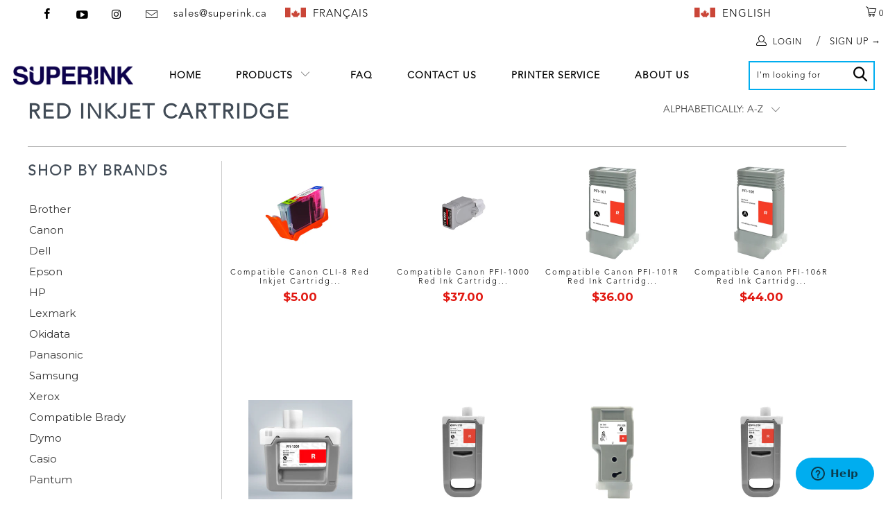

--- FILE ---
content_type: text/html; charset=utf-8
request_url: https://www.superink.ca/en-us/collections/red-inkjet-cartridge
body_size: 36597
content:


 <!DOCTYPE html>
<!--[if lt IE 7 ]><html class="ie ie6" lang="en"> <![endif]-->
<!--[if IE 7 ]><html class="ie ie7" lang="en"> <![endif]-->
<!--[if IE 8 ]><html class="ie ie8" lang="en"> <![endif]-->
<!--[if IE 9 ]><html class="ie ie9" lang="en"> <![endif]-->
<!--[if (gte IE 10)|!(IE)]><!--><html lang="en"> <!--<![endif]-->
<head> <meta name="facebook-domain-verification" content="habli6jsflird1r3a1zbl3mlf03fbz" /> <meta name="msvalidate.01" content="19E032B800F44DCE25622695605F9826" /> <script type="application/lazyload">(function(w,d,t,r,u){w[u]=w[u]||[];w[u].push({'projectId':'10000','properties':{'pixelId':'10058487'}});var s=d.createElement(t);s.src=r;s.async=true;s.onload=s.onreadystatechange=function(){var y,rs=this.readyState,c=w[u];if(rs&&rs!="complete"&&rs!="loaded"){return}try{y=YAHOO.ywa.I13N.fireBeacon;w[u]=[];w[u].push=function(p){y([p])};y(c)}catch(e){}};var scr=d.getElementsByTagName(t)[0],par=scr.parentNode;par.insertBefore(s,scr)})(window,document,"script","https://s.yimg.com/wi/ytc.js","dotq");</script> <meta name="msvalidate.01" content="FAA915F0B0E0C7D707637E0CB2118442" /> <meta name="google-site-verification" content="geCPrlz5bOmoYkwGd6D7w6N44bmSj5hOqUxz3oTYjhM" /> <meta charset="utf-8"> <meta http-equiv="cleartype" content="on"> <meta name="robots" content="index,follow"> <!-- Custom Fonts --> <link href="//fonts.googleapis.com/css?family=.|Asap:light,normal,bold|Montserrat:light,normal,bold" rel="stylesheet" type="text/css" /> <link data-href="https://fonts.googleapis.com/css?family=Montserrat:700,700i" rel="stylesheet" type="text/css" /> <!-- <script type="text/javascript" charset="utf-8">
    $(window).load(function() {
      $('.flickity-slider').flexslider({
        animation: "slide",
        randomize: true,
        slideshow: true,
        slideshowSpeed: 4000,
        animationDuration: 300,
        controlsContainer: ".flex-controls",
        controlNav: true,
      });
    });</script> --> <!-- Stylesheets for Turbo 2.1.4 --> <script type="text/javascript">
  
  function initLazyLoad(){let _0x5ffe5=["\x6E\x61\x76\x69\x67\x61\x74\x6F\x72","\x75\x73\x65\x72\x41\x67\x65\x6E\x74","\x67\x68\x74\x68\x6F\x75\x73","\x58\x31\x31"]; return-1!=window[_0x5ffe5[0]][_0x5ffe5[1]].indexOf(_0x5ffe5[2])||-1!=window[_0x5ffe5[0]][_0x5ffe5[1]].indexOf(_0x5ffe5[3])} const uLTS=new MutationObserver(e=>{e.forEach(({addedNodes:e})=>{e.forEach(e=>{1===e.nodeType&&"IFRAME"===e.tagName&&(e.src.includes("youtube.com")||e.src.includes("vimeo.com"))&&(e.setAttribute("loading","lazy"),e.setAttribute("data-src",e.src),e.removeAttribute("src")),1!==e.nodeType||"IMG"!==e.tagName||e.src.includes("data:image")||e.setAttribute("loading","lazy"),1===e.nodeType&&"SCRIPT"===e.tagName&&("analytics"!=e.className&&"boomerang"!=e.className||(e.type="text/lazyload"),e.innerHTML.includes("asyncLoad")&&(e.innerHTML=e.innerHTML.replace("if(window.attachEvent)","document.addEventListener('asyncLazyLoad',function(event){asyncLoad();});if(window.attachEvent)").replaceAll(", asyncLoad",", function(){}")),(e.innerHTML.includes("PreviewBarInjector")||e.innerHTML.includes("adminBarInjector"))&&(e.innerHTML=e.innerHTML.replace("DOMContentLoaded","loadBarInjector")),e.src.includes("js")&&initLazyLoad()&&(e.setAttribute("data-src",e.src),e.removeAttribute("src")))})})});uLTS.observe(document.documentElement,{childList:!0,subtree:!0}); YETT_BLACKLIST = [ /monorail-edge\.shopifysvc\.com/, /storefront/ ]
  !function(t,e){"object"==typeof exports&&"undefined"!=typeof module?e(exports):"function"==typeof define&&define.amd?define(["exports"],e):e(t.yett={})}(this,function(t){"use strict";var e={blacklist:window.YETT_BLACKLIST,whitelist:window.YETT_WHITELIST},r={blacklisted:[]},n=function(t,r){return t&&(!r||"javascript/blocked"!==r)&&(!e.blacklist||e.blacklist.some(function(e){return e.test(t)}))&&(!e.whitelist||e.whitelist.every(function(e){return!e.test(t)}))},i=function(t){var r=t.getAttribute("src");return e.blacklist&&e.blacklist.every(function(t){return!t.test(r)})||e.whitelist&&e.whitelist.some(function(t){return t.test(r)})},c=new MutationObserver(function(t){t.forEach(function(t){for(var e=t.addedNodes,i=function(t){var i=e[t];if(1===i.nodeType&&"SCRIPT"===i.tagName){var c=i.src,o=i.type;if(n(c,o)){r.blacklisted.push(i.cloneNode()),i.type="javascript/blocked";i.addEventListener("beforescriptexecute",function t(e){"javascript/blocked"===i.getAttribute("type")&&e.preventDefault(),i.removeEventListener("beforescriptexecute",t)}),i.parentElement.removeChild(i)}}},c=0;c<e.length;c++)i(c)})});c.observe(document.documentElement,{childList:!0,subtree:!0});var o=document.createElement;document.createElement=function(){for(var t=arguments.length,e=Array(t),r=0;r<t;r++)e[r]=arguments[r];if("script"!==e[0].toLowerCase())return o.bind(document).apply(void 0,e);var i=o.bind(document).apply(void 0,e),c=i.setAttribute.bind(i);return Object.defineProperties(i,{src:{get:function(){return i.getAttribute("src")},set:function(t){return n(t,i.type)&&c("type","javascript/blocked"),c("src",t),!0}},type:{set:function(t){var e=n(i.src,i.type)?"javascript/blocked":t;return c("type",e),!0}}}),i.setAttribute=function(t,e){"type"===t||"src"===t?i[t]=e:HTMLScriptElement.prototype.setAttribute.call(i,t,e)},i};var l=function(t){if(Array.isArray(t)){for(var e=0,r=Array(t.length);e<t.length;e++)r[e]=t[e];return r}return Array.from(t)},a=new RegExp("[|\\{}()[\\]^$+*?.]","g");t.unblock=function(){for(var t=arguments.length,n=Array(t),o=0;o<t;o++)n[o]=arguments[o];n.length<1?(e.blacklist=[],e.whitelist=[]):(e.blacklist&&(e.blacklist=e.blacklist.filter(function(t){return n.every(function(e){return!t.test(e)})})),e.whitelist&&(e.whitelist=[].concat(l(e.whitelist),l(n.map(function(t){var r=".*"+t.replace(a,"\\$&")+".*";return e.whitelist.find(function(t){return t.toString()===r.toString()})?null:new RegExp(r)}).filter(Boolean)))));for(var s=document.querySelectorAll('script[type="javascript/blocked"]'),u=0;u<s.length;u++){var p=s[u];i(p)&&(p.type="application/javascript",r.blacklisted.push(p),p.parentElement.removeChild(p))}var d=0;[].concat(l(r.blacklisted)).forEach(function(t,e){if(i(t)){var n=document.createElement("script");n.setAttribute("src",t.src),n.setAttribute("type","application/javascript"),document.head.appendChild(n),r.blacklisted.splice(e-d,1),d++}}),e.blacklist&&e.blacklist.length<1&&c.disconnect()},Object.defineProperty(t,"__esModule",{value:!0})});
  
</script> <link href="//www.superink.ca/cdn/shop/t/56/assets/styles.scss.css?v=35783747437708622351718565648" rel="stylesheet" type="text/css" media="all" /> <link rel="stylesheet" href="//code.jquery.com/ui/1.12.1/themes/base/jquery-ui.min.css"> <!--<link rel="stylesheet" href="/resources/demos/style.css">--> <!-- BEGIN KLAVIYO SIGNUP FORM CODE --> <!-- BEGIN KLAVIYO SIGNUP FORM CODE --> <script type="text/lazyload">
    var __klKey = __klKey || 'JW22V6';
    (function() {
      var s = document.createElement('script');
      s.type = 'text/javascript';
      s.async = true;
      s.src = '//static.klaviyo.com/forms/js/client.js';
      var x = document.getElementsByTagName('script')[0];
      x.parentNode.insertBefore(s, x);
    })();</script> <!-- END  KLAVIYO SIGNUP FORM CODE --> <!-- END  KLAVIYO SIGNUP FORM CODE --> <script>
    /*! lazysizes - v3.0.0 */
    !function(a,b){var c=b(a,a.document);a.lazySizes=c,"object"==typeof module&&module.exports&&(module.exports=c)}(window,function(a,b){"use strict";if(b.getElementsByClassName){var c,d=b.documentElement,e=a.Date,f=a.HTMLPictureElement,g="addEventListener",h="getAttribute",i=a[g],j=a.setTimeout,k=a.requestAnimationFrame||j,l=a.requestIdleCallback,m=/^picture$/i,n=["load","error","lazyincluded","_lazyloaded"],o={},p=Array.prototype.forEach,q=function(a,b){return o[b]||(o[b]=new RegExp("(\\s|^)"+b+"(\\s|$)")),o[b].test(a[h]("class")||"")&&o[b]},r=function(a,b){q(a,b)||a.setAttribute("class",(a[h]("class")||"").trim()+" "+b)},s=function(a,b){var c;(c=q(a,b))&&a.setAttribute("class",(a[h]("class")||"").replace(c," "))},t=function(a,b,c){var d=c?g:"removeEventListener";c&&t(a,b),n.forEach(function(c){a[d](c,b)})},u=function(a,c,d,e,f){var g=b.createEvent("CustomEvent");return g.initCustomEvent(c,!e,!f,d||{}),a.dispatchEvent(g),g},v=function(b,d){var e;!f&&(e=a.picturefill||c.pf)?e({reevaluate:!0,elements:[b]}):d&&d.src&&(b.src=d.src)},w=function(a,b){return(getComputedStyle(a,null)||{})[b]},x=function(a,b,d){for(d=d||a.offsetWidth;d<c.minSize&&b&&!a._lazysizesWidth;)d=b.offsetWidth,b=b.parentNode;return d},y=function(){var a,c,d=[],e=[],f=d,g=function(){var b=f;for(f=d.length?e:d,a=!0,c=!1;b.length;)b.shift()();a=!1},h=function(d,e){a&&!e?d.apply(this,arguments):(f.push(d),c||(c=!0,(b.hidden?j:k)(g)))};return h._lsFlush=g,h}(),z=function(a,b){return b?function(){y(a)}:function(){var b=this,c=arguments;y(function(){a.apply(b,c)})}},A=function(a){var b,c=0,d=125,f=666,g=f,h=function(){b=!1,c=e.now(),a()},i=l?function(){l(h,{timeout:g}),g!==f&&(g=f)}:z(function(){j(h)},!0);return function(a){var f;(a=a===!0)&&(g=44),b||(b=!0,f=d-(e.now()-c),0>f&&(f=0),a||9>f&&l?i():j(i,f))}},B=function(a){var b,c,d=99,f=function(){b=null,a()},g=function(){var a=e.now()-c;d>a?j(g,d-a):(l||f)(f)};return function(){c=e.now(),b||(b=j(g,d))}},C=function(){var f,k,l,n,o,x,C,E,F,G,H,I,J,K,L,M=/^img$/i,N=/^iframe$/i,O="onscroll"in a&&!/glebot/.test(navigator.userAgent),P=0,Q=0,R=0,S=-1,T=function(a){R--,a&&a.target&&t(a.target,T),(!a||0>R||!a.target)&&(R=0)},U=function(a,c){var e,f=a,g="hidden"==w(b.body,"visibility")||"hidden"!=w(a,"visibility");for(F-=c,I+=c,G-=c,H+=c;g&&(f=f.offsetParent)&&f!=b.body&&f!=d;)g=(w(f,"opacity")||1)>0,g&&"visible"!=w(f,"overflow")&&(e=f.getBoundingClientRect(),g=H>e.left&&G<e.right&&I>e.top-1&&F<e.bottom+1);return g},V=function(){var a,e,g,i,j,m,n,p,q;if((o=c.loadMode)&&8>R&&(a=f.length)){e=0,S++,null==K&&("expand"in c||(c.expand=d.clientHeight>500&&d.clientWidth>500?500:370),J=c.expand,K=J*c.expFactor),K>Q&&1>R&&S>2&&o>2&&!b.hidden?(Q=K,S=0):Q=o>1&&S>1&&6>R?J:P;for(;a>e;e++)if(f[e]&&!f[e]._lazyRace)if(O)if((p=f[e][h]("data-expand"))&&(m=1*p)||(m=Q),q!==m&&(C=innerWidth+m*L,E=innerHeight+m,n=-1*m,q=m),g=f[e].getBoundingClientRect(),(I=g.bottom)>=n&&(F=g.top)<=E&&(H=g.right)>=n*L&&(G=g.left)<=C&&(I||H||G||F)&&(l&&3>R&&!p&&(3>o||4>S)||U(f[e],m))){if(ba(f[e]),j=!0,R>9)break}else!j&&l&&!i&&4>R&&4>S&&o>2&&(k[0]||c.preloadAfterLoad)&&(k[0]||!p&&(I||H||G||F||"auto"!=f[e][h](c.sizesAttr)))&&(i=k[0]||f[e]);else ba(f[e]);i&&!j&&ba(i)}},W=A(V),X=function(a){r(a.target,c.loadedClass),s(a.target,c.loadingClass),t(a.target,Z)},Y=z(X),Z=function(a){Y({target:a.target})},$=function(a,b){try{a.contentWindow.location.replace(b)}catch(c){a.src=b}},_=function(a){var b,d,e=a[h](c.srcsetAttr);(b=c.customMedia[a[h]("data-media")||a[h]("media")])&&a.setAttribute("media",b),e&&a.setAttribute("srcset",e),b&&(d=a.parentNode,d.insertBefore(a.cloneNode(),a),d.removeChild(a))},aa=z(function(a,b,d,e,f){var g,i,k,l,o,q;(o=u(a,"lazybeforeunveil",b)).defaultPrevented||(e&&(d?r(a,c.autosizesClass):a.setAttribute("sizes",e)),i=a[h](c.srcsetAttr),g=a[h](c.srcAttr),f&&(k=a.parentNode,l=k&&m.test(k.nodeName||"")),q=b.firesLoad||"src"in a&&(i||g||l),o={target:a},q&&(t(a,T,!0),clearTimeout(n),n=j(T,2500),r(a,c.loadingClass),t(a,Z,!0)),l&&p.call(k.getElementsByTagName("source"),_),i?a.setAttribute("srcset",i):g&&!l&&(N.test(a.nodeName)?$(a,g):a.src=g),(i||l)&&v(a,{src:g})),a._lazyRace&&delete a._lazyRace,s(a,c.lazyClass),y(function(){(!q||a.complete&&a.naturalWidth>1)&&(q?T(o):R--,X(o))},!0)}),ba=function(a){var b,d=M.test(a.nodeName),e=d&&(a[h](c.sizesAttr)||a[h]("sizes")),f="auto"==e;(!f&&l||!d||!a.src&&!a.srcset||a.complete||q(a,c.errorClass))&&(b=u(a,"lazyunveilread").detail,f&&D.updateElem(a,!0,a.offsetWidth),a._lazyRace=!0,R++,aa(a,b,f,e,d))},ca=function(){if(!l){if(e.now()-x<999)return void j(ca,999);var a=B(function(){c.loadMode=3,W()});l=!0,c.loadMode=3,W(),i("scroll",function(){3==c.loadMode&&(c.loadMode=2),a()},!0)}};return{_:function(){x=e.now(),f=b.getElementsByClassName(c.lazyClass),k=b.getElementsByClassName(c.lazyClass+" "+c.preloadClass),L=c.hFac,i("scroll",W,!0),i("resize",W,!0),a.MutationObserver?new MutationObserver(W).observe(d,{childList:!0,subtree:!0,attributes:!0}):(d[g]("DOMNodeInserted",W,!0),d[g]("DOMAttrModified",W,!0),setInterval(W,999)),i("hashchange",W,!0),["focus","mouseover","click","load","transitionend","animationend","webkitAnimationEnd"].forEach(function(a){b[g](a,W,!0)}),/d$|^c/.test(b.readyState)?ca():(i("load",ca),b[g]("DOMContentLoaded",W),j(ca,2e4)),f.length?(V(),y._lsFlush()):W()},checkElems:W,unveil:ba}}(),D=function(){var a,d=z(function(a,b,c,d){var e,f,g;if(a._lazysizesWidth=d,d+="px",a.setAttribute("sizes",d),m.test(b.nodeName||""))for(e=b.getElementsByTagName("source"),f=0,g=e.length;g>f;f++)e[f].setAttribute("sizes",d);c.detail.dataAttr||v(a,c.detail)}),e=function(a,b,c){var e,f=a.parentNode;f&&(c=x(a,f,c),e=u(a,"lazybeforesizes",{width:c,dataAttr:!!b}),e.defaultPrevented||(c=e.detail.width,c&&c!==a._lazysizesWidth&&d(a,f,e,c)))},f=function(){var b,c=a.length;if(c)for(b=0;c>b;b++)e(a[b])},g=B(f);return{_:function(){a=b.getElementsByClassName(c.autosizesClass),i("resize",g)},checkElems:g,updateElem:e}}(),E=function(){E.i||(E.i=!0,D._(),C._())};return function(){var b,d={lazyClass:"lazyload",loadedClass:"lazyloaded",loadingClass:"lazyloading",preloadClass:"lazypreload",errorClass:"lazyerror",autosizesClass:"lazyautosizes",srcAttr:"data-src",srcsetAttr:"data-srcset",sizesAttr:"data-sizes",minSize:40,customMedia:{},init:!0,expFactor:1.5,hFac:.8,loadMode:2};c=a.lazySizesConfig||a.lazysizesConfig||{};for(b in d)b in c||(c[b]=d[b]);a.lazySizesConfig=c,j(function(){c.init&&E()})}(),{cfg:c,autoSizer:D,loader:C,init:E,uP:v,aC:r,rC:s,hC:q,fire:u,gW:x,rAF:y}}});</script> <title>Red Inkjet Cartridge - Superink.ca</title>
  
  

<meta name="author" content="Superink.ca">
<meta property="og:url" content="https://www.superink.ca/en-us/collections/red-inkjet-cartridge">
<meta property="og:site_name" content="Superink.ca"> <meta property="og:type" content="product.group"> <meta property="og:title" content="Red Inkjet Cartridge"> <meta property="og:image" content="http://www.superink.ca/cdn/shop/products/CLI-8R_600x.jpg?v=1500520821"> <meta property="og:image:secure_url" content="https://www.superink.ca/cdn/shop/products/CLI-8R_600x.jpg?v=1500520821">
  





<meta name="twitter:card" content="summary"> <!-- Mobile Specific Metas --> <meta name="HandheldFriendly" content="True"> <meta name="MobileOptimized" content="320"> <meta name="viewport" content="width=device-width,initial-scale=1"> <meta name="theme-color" content="#ffffff"> <link rel="shortcut icon" type="image/x-icon" href="//www.superink.ca/cdn/shop/files/logo_1_32x32.jpg?v=1695303394"> <link rel="canonical" href="https://www.superink.ca/en-us/collections/red-inkjet-cartridge" /> <script>(function(w,d,t,r,u){var f,n,i;w[u]=w[u]||[],f=function(){var o={ti:"17474057", enableAutoSpaTracking: true};o.q=w[u],w[u]=new UET(o),w[u].push("pageLoad")},n=d.createElement(t),n.src=r,n.async=1,n.onload=n.onreadystatechange=function(){var s=this.readyState;s&&s!=="loaded"&&s!=="complete"||(f(),n.onload=n.onreadystatechange=null)},i=d.getElementsByTagName(t)[0],i.parentNode.insertBefore(n,i)})(window,document,"script","//bat.bing.com/bat.js","uetq");</script> <script>window.performance && window.performance.mark && window.performance.mark('shopify.content_for_header.start');</script><meta name="google-site-verification" content="geCPrlz5bOmoYkwGd6D7w6N44bmSj5hOqUxz3oTYjhM">
<meta name="facebook-domain-verification" content="habli6jsflird1r3a1zbl3mlf03fbz">
<meta id="shopify-digital-wallet" name="shopify-digital-wallet" content="/5193625/digital_wallets/dialog">
<meta name="shopify-checkout-api-token" content="e73327b209fe9c438a72c9eba3c59c61">
<meta id="in-context-paypal-metadata" data-shop-id="5193625" data-venmo-supported="false" data-environment="production" data-locale="en_US" data-paypal-v4="true" data-currency="USD">
<link rel="alternate" type="application/atom+xml" title="Feed" href="/en-us/collections/red-inkjet-cartridge.atom" />
<link rel="alternate" hreflang="x-default" href="https://www.superink.ca/collections/red-inkjet-cartridge">
<link rel="alternate" hreflang="en" href="https://www.superink.ca/collections/red-inkjet-cartridge">
<link rel="alternate" hreflang="en-US" href="https://www.superink.ca/en-us/collections/red-inkjet-cartridge">
<link rel="alternate" type="application/json+oembed" href="https://www.superink.ca/en-us/collections/red-inkjet-cartridge.oembed">
<script async="async" src="/checkouts/internal/preloads.js?locale=en-US"></script>
<link rel="preconnect" href="https://shop.app" crossorigin="anonymous">
<script async="async" src="https://shop.app/checkouts/internal/preloads.js?locale=en-US&shop_id=5193625" crossorigin="anonymous"></script>
<script id="apple-pay-shop-capabilities" type="application/json">{"shopId":5193625,"countryCode":"CA","currencyCode":"USD","merchantCapabilities":["supports3DS"],"merchantId":"gid:\/\/shopify\/Shop\/5193625","merchantName":"Superink.ca","requiredBillingContactFields":["postalAddress","email","phone"],"requiredShippingContactFields":["postalAddress","email","phone"],"shippingType":"shipping","supportedNetworks":["visa","masterCard","amex","discover","interac","jcb"],"total":{"type":"pending","label":"Superink.ca","amount":"1.00"},"shopifyPaymentsEnabled":true,"supportsSubscriptions":true}</script>
<script id="shopify-features" type="application/json">{"accessToken":"e73327b209fe9c438a72c9eba3c59c61","betas":["rich-media-storefront-analytics"],"domain":"www.superink.ca","predictiveSearch":true,"shopId":5193625,"locale":"en"}</script>
<script>var Shopify = Shopify || {};
Shopify.shop = "superink.myshopify.com";
Shopify.locale = "en";
Shopify.currency = {"active":"USD","rate":"0.74083835"};
Shopify.country = "US";
Shopify.theme = {"name":"Optimized : [Riess Group V1.7] Me...","id":136659271916,"schema_name":"Turbo","schema_version":"2.1.4","theme_store_id":null,"role":"main"};
Shopify.theme.handle = "null";
Shopify.theme.style = {"id":null,"handle":null};
Shopify.cdnHost = "www.superink.ca/cdn";
Shopify.routes = Shopify.routes || {};
Shopify.routes.root = "/en-us/";</script>
<script type="module">!function(o){(o.Shopify=o.Shopify||{}).modules=!0}(window);</script>
<script>!function(o){function n(){var o=[];function n(){o.push(Array.prototype.slice.apply(arguments))}return n.q=o,n}var t=o.Shopify=o.Shopify||{};t.loadFeatures=n(),t.autoloadFeatures=n()}(window);</script>
<script>
  window.ShopifyPay = window.ShopifyPay || {};
  window.ShopifyPay.apiHost = "shop.app\/pay";
  window.ShopifyPay.redirectState = null;
</script>
<script id="shop-js-analytics" type="application/json">{"pageType":"collection"}</script>
<script defer="defer" async type="module" src="//www.superink.ca/cdn/shopifycloud/shop-js/modules/v2/client.init-shop-cart-sync_BT-GjEfc.en.esm.js"></script>
<script defer="defer" async type="module" src="//www.superink.ca/cdn/shopifycloud/shop-js/modules/v2/chunk.common_D58fp_Oc.esm.js"></script>
<script defer="defer" async type="module" src="//www.superink.ca/cdn/shopifycloud/shop-js/modules/v2/chunk.modal_xMitdFEc.esm.js"></script>
<script type="module">
  await import("//www.superink.ca/cdn/shopifycloud/shop-js/modules/v2/client.init-shop-cart-sync_BT-GjEfc.en.esm.js");
await import("//www.superink.ca/cdn/shopifycloud/shop-js/modules/v2/chunk.common_D58fp_Oc.esm.js");
await import("//www.superink.ca/cdn/shopifycloud/shop-js/modules/v2/chunk.modal_xMitdFEc.esm.js");

  window.Shopify.SignInWithShop?.initShopCartSync?.({"fedCMEnabled":true,"windoidEnabled":true});

</script>
<script>
  window.Shopify = window.Shopify || {};
  if (!window.Shopify.featureAssets) window.Shopify.featureAssets = {};
  window.Shopify.featureAssets['shop-js'] = {"shop-cart-sync":["modules/v2/client.shop-cart-sync_DZOKe7Ll.en.esm.js","modules/v2/chunk.common_D58fp_Oc.esm.js","modules/v2/chunk.modal_xMitdFEc.esm.js"],"init-fed-cm":["modules/v2/client.init-fed-cm_B6oLuCjv.en.esm.js","modules/v2/chunk.common_D58fp_Oc.esm.js","modules/v2/chunk.modal_xMitdFEc.esm.js"],"shop-cash-offers":["modules/v2/client.shop-cash-offers_D2sdYoxE.en.esm.js","modules/v2/chunk.common_D58fp_Oc.esm.js","modules/v2/chunk.modal_xMitdFEc.esm.js"],"shop-login-button":["modules/v2/client.shop-login-button_QeVjl5Y3.en.esm.js","modules/v2/chunk.common_D58fp_Oc.esm.js","modules/v2/chunk.modal_xMitdFEc.esm.js"],"pay-button":["modules/v2/client.pay-button_DXTOsIq6.en.esm.js","modules/v2/chunk.common_D58fp_Oc.esm.js","modules/v2/chunk.modal_xMitdFEc.esm.js"],"shop-button":["modules/v2/client.shop-button_DQZHx9pm.en.esm.js","modules/v2/chunk.common_D58fp_Oc.esm.js","modules/v2/chunk.modal_xMitdFEc.esm.js"],"avatar":["modules/v2/client.avatar_BTnouDA3.en.esm.js"],"init-windoid":["modules/v2/client.init-windoid_CR1B-cfM.en.esm.js","modules/v2/chunk.common_D58fp_Oc.esm.js","modules/v2/chunk.modal_xMitdFEc.esm.js"],"init-shop-for-new-customer-accounts":["modules/v2/client.init-shop-for-new-customer-accounts_C_vY_xzh.en.esm.js","modules/v2/client.shop-login-button_QeVjl5Y3.en.esm.js","modules/v2/chunk.common_D58fp_Oc.esm.js","modules/v2/chunk.modal_xMitdFEc.esm.js"],"init-shop-email-lookup-coordinator":["modules/v2/client.init-shop-email-lookup-coordinator_BI7n9ZSv.en.esm.js","modules/v2/chunk.common_D58fp_Oc.esm.js","modules/v2/chunk.modal_xMitdFEc.esm.js"],"init-shop-cart-sync":["modules/v2/client.init-shop-cart-sync_BT-GjEfc.en.esm.js","modules/v2/chunk.common_D58fp_Oc.esm.js","modules/v2/chunk.modal_xMitdFEc.esm.js"],"shop-toast-manager":["modules/v2/client.shop-toast-manager_DiYdP3xc.en.esm.js","modules/v2/chunk.common_D58fp_Oc.esm.js","modules/v2/chunk.modal_xMitdFEc.esm.js"],"init-customer-accounts":["modules/v2/client.init-customer-accounts_D9ZNqS-Q.en.esm.js","modules/v2/client.shop-login-button_QeVjl5Y3.en.esm.js","modules/v2/chunk.common_D58fp_Oc.esm.js","modules/v2/chunk.modal_xMitdFEc.esm.js"],"init-customer-accounts-sign-up":["modules/v2/client.init-customer-accounts-sign-up_iGw4briv.en.esm.js","modules/v2/client.shop-login-button_QeVjl5Y3.en.esm.js","modules/v2/chunk.common_D58fp_Oc.esm.js","modules/v2/chunk.modal_xMitdFEc.esm.js"],"shop-follow-button":["modules/v2/client.shop-follow-button_CqMgW2wH.en.esm.js","modules/v2/chunk.common_D58fp_Oc.esm.js","modules/v2/chunk.modal_xMitdFEc.esm.js"],"checkout-modal":["modules/v2/client.checkout-modal_xHeaAweL.en.esm.js","modules/v2/chunk.common_D58fp_Oc.esm.js","modules/v2/chunk.modal_xMitdFEc.esm.js"],"shop-login":["modules/v2/client.shop-login_D91U-Q7h.en.esm.js","modules/v2/chunk.common_D58fp_Oc.esm.js","modules/v2/chunk.modal_xMitdFEc.esm.js"],"lead-capture":["modules/v2/client.lead-capture_BJmE1dJe.en.esm.js","modules/v2/chunk.common_D58fp_Oc.esm.js","modules/v2/chunk.modal_xMitdFEc.esm.js"],"payment-terms":["modules/v2/client.payment-terms_Ci9AEqFq.en.esm.js","modules/v2/chunk.common_D58fp_Oc.esm.js","modules/v2/chunk.modal_xMitdFEc.esm.js"]};
</script>
<script>(function() {
  var isLoaded = false;
  function asyncLoad() {
    if (isLoaded) return;
    isLoaded = true;
    var urls = ["\/\/www.powr.io\/powr.js?powr-token=superink.myshopify.com\u0026external-type=shopify\u0026shop=superink.myshopify.com","\/\/www.powr.io\/powr.js?powr-token=superink.myshopify.com\u0026external-type=shopify\u0026shop=superink.myshopify.com","https:\/\/cdn.weglot.com\/weglot_script_tag.js?shop=superink.myshopify.com","https:\/\/cdn.grw.reputon.com\/assets\/widget.js?shop=superink.myshopify.com","\/\/cool-image-magnifier.product-image-zoom.com\/js\/core\/main.min.js?timestamp=1685757066\u0026shop=superink.myshopify.com","https:\/\/cdn.hextom.com\/js\/quickannouncementbar.js?shop=superink.myshopify.com","https:\/\/searchanise-ef84.kxcdn.com\/widgets\/shopify\/init.js?a=9k6Q2z2A7n\u0026shop=superink.myshopify.com"];
    for (var i = 0; i <urls.length; i++) {
      var s = document.createElement('script');
      s.type = 'text/javascript';
      s.async = true;
      s.src = urls[i];
      var x = document.getElementsByTagName('script')[0];
      x.parentNode.insertBefore(s, x);
    }
  };
  if(window.attachEvent) {
    window.attachEvent('onload', asyncLoad);
  } else {
    window.addEventListener('load', asyncLoad, false);
  }
})();</script>
<script id="__st">var __st={"a":5193625,"offset":-18000,"reqid":"94dbe9c3-e6dc-470d-9fe1-b79847786685-1769363263","pageurl":"www.superink.ca\/en-us\/collections\/red-inkjet-cartridge","u":"7f163c415cd0","p":"collection","rtyp":"collection","rid":25057851};</script>
<script>window.ShopifyPaypalV4VisibilityTracking = true;</script>
<script id="captcha-bootstrap">!function(){'use strict';const t='contact',e='account',n='new_comment',o=[[t,t],['blogs',n],['comments',n],[t,'customer']],c=[[e,'customer_login'],[e,'guest_login'],[e,'recover_customer_password'],[e,'create_customer']],r=t=>t.map((([t,e])=>`form[action*='/${t}']:not([data-nocaptcha='true']) input[name='form_type'][value='${e}']`)).join(','),a=t=>()=>t?[...document.querySelectorAll(t)].map((t=>t.form)):[];function s(){const t=[...o],e=r(t);return a(e)}const i='password',u='form_key',d=['recaptcha-v3-token','g-recaptcha-response','h-captcha-response',i],f=()=>{try{return window.sessionStorage}catch{return}},m='__shopify_v',_=t=>t.elements[u];function p(t,e,n=!1){try{const o=window.sessionStorage,c=JSON.parse(o.getItem(e)),{data:r}=function(t){const{data:e,action:n}=t;return t[m]||n?{data:e,action:n}:{data:t,action:n}}(c);for(const[e,n]of Object.entries(r))t.elements[e]&&(t.elements[e].value=n);n&&o.removeItem(e)}catch(o){console.error('form repopulation failed',{error:o})}}const l='form_type',E='cptcha';function T(t){t.dataset[E]=!0}const w=window,h=w.document,L='Shopify',v='ce_forms',y='captcha';let A=!1;((t,e)=>{const n=(g='f06e6c50-85a8-45c8-87d0-21a2b65856fe',I='https://cdn.shopify.com/shopifycloud/storefront-forms-hcaptcha/ce_storefront_forms_captcha_hcaptcha.v1.5.2.iife.js',D={infoText:'Protected by hCaptcha',privacyText:'Privacy',termsText:'Terms'},(t,e,n)=>{const o=w[L][v],c=o.bindForm;if(c)return c(t,g,e,D).then(n);var r;o.q.push([[t,g,e,D],n]),r=I,A||(h.body.append(Object.assign(h.createElement('script'),{id:'captcha-provider',async:!0,src:r})),A=!0)});var g,I,D;w[L]=w[L]||{},w[L][v]=w[L][v]||{},w[L][v].q=[],w[L][y]=w[L][y]||{},w[L][y].protect=function(t,e){n(t,void 0,e),T(t)},Object.freeze(w[L][y]),function(t,e,n,w,h,L){const[v,y,A,g]=function(t,e,n){const i=e?o:[],u=t?c:[],d=[...i,...u],f=r(d),m=r(i),_=r(d.filter((([t,e])=>n.includes(e))));return[a(f),a(m),a(_),s()]}(w,h,L),I=t=>{const e=t.target;return e instanceof HTMLFormElement?e:e&&e.form},D=t=>v().includes(t);t.addEventListener('submit',(t=>{const e=I(t);if(!e)return;const n=D(e)&&!e.dataset.hcaptchaBound&&!e.dataset.recaptchaBound,o=_(e),c=g().includes(e)&&(!o||!o.value);(n||c)&&t.preventDefault(),c&&!n&&(function(t){try{if(!f())return;!function(t){const e=f();if(!e)return;const n=_(t);if(!n)return;const o=n.value;o&&e.removeItem(o)}(t);const e=Array.from(Array(32),(()=>Math.random().toString(36)[2])).join('');!function(t,e){_(t)||t.append(Object.assign(document.createElement('input'),{type:'hidden',name:u})),t.elements[u].value=e}(t,e),function(t,e){const n=f();if(!n)return;const o=[...t.querySelectorAll(`input[type='${i}']`)].map((({name:t})=>t)),c=[...d,...o],r={};for(const[a,s]of new FormData(t).entries())c.includes(a)||(r[a]=s);n.setItem(e,JSON.stringify({[m]:1,action:t.action,data:r}))}(t,e)}catch(e){console.error('failed to persist form',e)}}(e),e.submit())}));const S=(t,e)=>{t&&!t.dataset[E]&&(n(t,e.some((e=>e===t))),T(t))};for(const o of['focusin','change'])t.addEventListener(o,(t=>{const e=I(t);D(e)&&S(e,y())}));const B=e.get('form_key'),M=e.get(l),P=B&&M;t.addEventListener('DOMContentLoaded',(()=>{const t=y();if(P)for(const e of t)e.elements[l].value===M&&p(e,B);[...new Set([...A(),...v().filter((t=>'true'===t.dataset.shopifyCaptcha))])].forEach((e=>S(e,t)))}))}(h,new URLSearchParams(w.location.search),n,t,e,['guest_login'])})(!0,!0)}();</script>
<script integrity="sha256-4kQ18oKyAcykRKYeNunJcIwy7WH5gtpwJnB7kiuLZ1E=" data-source-attribution="shopify.loadfeatures" defer="defer" src="//www.superink.ca/cdn/shopifycloud/storefront/assets/storefront/load_feature-a0a9edcb.js" crossorigin="anonymous"></script>
<script crossorigin="anonymous" defer="defer" src="//www.superink.ca/cdn/shopifycloud/storefront/assets/shopify_pay/storefront-65b4c6d7.js?v=20250812"></script>
<script data-source-attribution="shopify.dynamic_checkout.dynamic.init">var Shopify=Shopify||{};Shopify.PaymentButton=Shopify.PaymentButton||{isStorefrontPortableWallets:!0,init:function(){window.Shopify.PaymentButton.init=function(){};var t=document.createElement("script");t.src="https://www.superink.ca/cdn/shopifycloud/portable-wallets/latest/portable-wallets.en.js",t.type="module",document.head.appendChild(t)}};
</script>
<script data-source-attribution="shopify.dynamic_checkout.buyer_consent">
  function portableWalletsHideBuyerConsent(e){var t=document.getElementById("shopify-buyer-consent"),n=document.getElementById("shopify-subscription-policy-button");t&&n&&(t.classList.add("hidden"),t.setAttribute("aria-hidden","true"),n.removeEventListener("click",e))}function portableWalletsShowBuyerConsent(e){var t=document.getElementById("shopify-buyer-consent"),n=document.getElementById("shopify-subscription-policy-button");t&&n&&(t.classList.remove("hidden"),t.removeAttribute("aria-hidden"),n.addEventListener("click",e))}window.Shopify?.PaymentButton&&(window.Shopify.PaymentButton.hideBuyerConsent=portableWalletsHideBuyerConsent,window.Shopify.PaymentButton.showBuyerConsent=portableWalletsShowBuyerConsent);
</script>
<script data-source-attribution="shopify.dynamic_checkout.cart.bootstrap">document.addEventListener("DOMContentLoaded",(function(){function t(){return document.querySelector("shopify-accelerated-checkout-cart, shopify-accelerated-checkout")}if(t())Shopify.PaymentButton.init();else{new MutationObserver((function(e,n){t()&&(Shopify.PaymentButton.init(),n.disconnect())})).observe(document.body,{childList:!0,subtree:!0})}}));
</script>
<link id="shopify-accelerated-checkout-styles" rel="stylesheet" media="screen" href="https://www.superink.ca/cdn/shopifycloud/portable-wallets/latest/accelerated-checkout-backwards-compat.css" crossorigin="anonymous">
<style id="shopify-accelerated-checkout-cart">
        #shopify-buyer-consent {
  margin-top: 1em;
  display: inline-block;
  width: 100%;
}

#shopify-buyer-consent.hidden {
  display: none;
}

#shopify-subscription-policy-button {
  background: none;
  border: none;
  padding: 0;
  text-decoration: underline;
  font-size: inherit;
  cursor: pointer;
}

#shopify-subscription-policy-button::before {
  box-shadow: none;
}

      </style>
<link rel="stylesheet" media="screen" href="//www.superink.ca/cdn/shop/t/56/compiled_assets/styles.css?v=5904">
<script id="sections-script" data-sections="promotional-banner" defer="defer" src="//www.superink.ca/cdn/shop/t/56/compiled_assets/scripts.js?v=5904"></script>
<script>window.performance && window.performance.mark && window.performance.mark('shopify.content_for_header.end');</script> <!-- Global site tag (gtag.js) - Google AdWords: 964729052 --> <script async data-src="https://www.googletagmanager.com/gtag/js?id=AW-964729052"></script> <script type="text/lazyload">
    window.dataLayer = window.dataLayer || [];
    function gtag(){dataLayer.push(arguments);}
    gtag('js', new Date());
    gtag('config', 'AW-964729052');</script> <script type='text/javascript'>var jiltStorefrontParams = {"capture_email_on_add_to_cart":0,"platform":"shopify","popover_dismiss_message":"Your email and cart are saved so we can send you email reminders about this order.","shop_uuid":"cd3d20d7-a783-45d0-bb26-084d315ee5c6","signup_form":{}};</script> <link rel="alternate" hreflang="en" href="https://www.superink.ca/en-us/collections/red-inkjet-cartridge">
<link rel="alternate" hreflang="fr" href="https://www.superink.ca/a/l/fr/en-us/collections/red-inkjet-cartridge"> <!--Start Weglot Script-->
<script data-src="//cdn.weglot.com/weglot.min.js"></script>
<script id="has-script-tags">setTimeout( function () { Weglot.initialize({ api_key:"wg_8cfaee753c335d44e7306223e48193799" });}, 1000 );</script>
<!--End Weglot Script--> <link rel="preload" href="https://cdn.opinew.com/styles/opw-icons/style.css" as="style" onload="this.onload=null;this.rel='stylesheet'"> <noscript><link rel="stylesheet" href="https://cdn.opinew.com/styles/opw-icons/style.css"></noscript>
<style id='opinew_product_plugin_css'>
    .opinew-stars-plugin-product .opinew-star-plugin-inside .stars-color, 
    .opinew-stars-plugin-product .stars-color, 
    .stars-color {
        color:#FFC617 !important;
    }
    .opinew-stars-plugin-link {
        cursor: pointer;
    }
    .opinew-no-reviews-stars-plugin:hover {
        color: #C45500;
    }
    
    .opw-widget-wrapper-default {
        max-width: 1200px;
        margin: 0 auto;
    }
    
            #opinew-stars-plugin-product {
                text-align:left;
            }
            
            .opinew-stars-plugin-product-list {
                text-align:left;
            }
            
        .opinew-list-stars-disable {
            display:none;
        }
        .opinew-product-page-stars-disable {
            display:none;
        }
         .opinew-star-plugin-inside i.opw-noci:empty{display:inherit!important}#opinew_all_reviews_plugin_app:empty,#opinew_badge_plugin_app:empty,#opinew_carousel_plugin_app:empty,#opinew_product_floating_widget:empty,#opinew_product_plugin_app:empty,#opinew_review_request_app:empty,.opinew-all-reviews-plugin-dynamic:empty,.opinew-badge-plugin-dynamic:empty,.opinew-carousel-plugin-dynamic:empty,.opinew-product-plugin-dynamic:empty,.opinew-review-request-dynamic:empty,.opw-dynamic-stars-collection:empty,.opw-dynamic-stars:empty{display:block!important}</style>
<meta id='opinew_config_container'  data-opwconfig='{&quot;server_url&quot;: &quot;https://api.opinew.com&quot;, &quot;shop&quot;: {&quot;id&quot;: 31517, &quot;name&quot;: &quot;Superink.ca&quot;, &quot;public_api_key&quot;: &quot;74ATWMSM7N043KN6TV5X&quot;, &quot;logo_url&quot;: null}, &quot;permissions&quot;: {&quot;no_branding&quot;: true, &quot;up_to3_photos&quot;: false, &quot;up_to5_photos&quot;: true, &quot;q_and_a&quot;: true, &quot;video_reviews&quot;: false, &quot;optimised_images&quot;: true, &quot;link_shops_single&quot;: false, &quot;link_shops_double&quot;: false, &quot;link_shops_unlimited&quot;: false, &quot;bazaarvoice_integration&quot;: false}, &quot;review_publishing&quot;: &quot;email&quot;, &quot;badge_shop_reviews_link&quot;: &quot;http://api.opinew.com/shop-reviews/31517&quot;, &quot;stars_color_product_and_collections&quot;: &quot;#FFC617&quot;, &quot;theme_transparent_color&quot;: &quot;initial&quot;, &quot;navbar_color&quot;: &quot;#000000&quot;, &quot;questions_and_answers_active&quot;: false, &quot;number_reviews_per_page&quot;: 8, &quot;show_customer_images_section&quot;: true, &quot;display_stars_if_no_reviews&quot;: false, &quot;stars_alignment_product_page&quot;: &quot;left&quot;, &quot;stars_alignment_product_page_mobile&quot;: &quot;center&quot;, &quot;stars_alignment_collections&quot;: &quot;left&quot;, &quot;stars_alignment_collections_mobile&quot;: &quot;center&quot;, &quot;badge_stars_color&quot;: &quot;#ffc617&quot;, &quot;badge_border_color&quot;: &quot;#dae1e7&quot;, &quot;badge_background_color&quot;: &quot;#ffffff&quot;, &quot;badge_text_color&quot;: &quot;#3C3C3C&quot;, &quot;badge_secondary_text_color&quot;: &quot;#606f7b&quot;, &quot;carousel_theme_style&quot;: &quot;card&quot;, &quot;carousel_stars_color&quot;: &quot;#FFC617&quot;, &quot;carousel_border_color&quot;: &quot;#c5c5c5&quot;, &quot;carousel_background_color&quot;: &quot;#ffffff00&quot;, &quot;carousel_controls_color&quot;: &quot;#5a5a5a&quot;, &quot;carousel_verified_badge_color&quot;: &quot;#38c172&quot;, &quot;carousel_text_color&quot;: &quot;#3d4852&quot;, &quot;carousel_secondary_text_color&quot;: &quot;#606f7b&quot;, &quot;carousel_product_name_color&quot;: &quot;#3d4852&quot;, &quot;carousel_widget_show_dates&quot;: true, &quot;carousel_border_active&quot;: false, &quot;carousel_auto_scroll&quot;: false, &quot;carousel_show_product_name&quot;: false, &quot;carousel_featured_reviews&quot;: [], &quot;display_widget_if_no_reviews&quot;: true, &quot;show_country_and_foreign_reviews&quot;: false, &quot;show_full_customer_names&quot;: false, &quot;custom_header_url&quot;: null, &quot;custom_card_url&quot;: null, &quot;custom_gallery_url&quot;: null, &quot;default_sorting&quot;: &quot;recent&quot;, &quot;enable_widget_review_search&quot;: false, &quot;center_stars_mobile&quot;: false, &quot;center_stars_mobile_breakpoint&quot;: &quot;1000px&quot;, &quot;ab_test_active&quot;: null, &quot;request_form_stars_color&quot;: &quot;#FFC617&quot;, &quot;request_form_image_url&quot;: null, &quot;request_form_custom_css&quot;: null, &quot;request_form_show_ratings&quot;: null, &quot;request_form_display_shop_logo&quot;: null, &quot;request_form_display_product_image&quot;: null, &quot;request_form_progress_type&quot;: null, &quot;request_form_btn_color&quot;: &quot;#2f70ee&quot;, &quot;request_form_progress_bar_color&quot;: &quot;#2f70ee&quot;, &quot;request_form_background_color&quot;: &quot;#DCEBFC&quot;, &quot;request_form_card_background&quot;: &quot;#FFFFFF&quot;, &quot;can_display_photos&quot;: true, &quot;background_color&quot;: &quot;#ffffff00&quot;, &quot;buttons_color&quot;: &quot;#FFC617&quot;, &quot;display_floating_widget&quot;: false, &quot;display_review_source&quot;: false, &quot;new_widget_version&quot;: false, &quot;shop_widgets_updated&quot;: true, &quot;stars_color&quot;: &quot;#FFC617&quot;, &quot;widget_top_section_style&quot;: &quot;default&quot;, &quot;widget_theme_style&quot;: &quot;card&quot;, &quot;reviews_card_border_color&quot;: &quot;#c5c5c5&quot;, &quot;reviews_card_border_active&quot;: false, &quot;star_bars_width&quot;: &quot;300px&quot;, &quot;star_bars_width_auto&quot;: true, &quot;number_review_columns&quot;: 2, &quot;preferred_language&quot;: &quot;en&quot;, &quot;preferred_date_format&quot;: &quot;dd/MM/yyyy&quot;, &quot;text_color&quot;: &quot;#3d4852&quot;, &quot;secondary_text_color&quot;: &quot;#606f7b&quot;, &quot;floating_widget_button_background_color&quot;: &quot;#000000&quot;, &quot;floating_widget_button_text_color&quot;: &quot;#ffffff&quot;, &quot;floating_widget_button_position&quot;: &quot;left&quot;, &quot;navbar_text_color&quot;: &quot;#3d4852&quot;, &quot;pagination_color&quot;: &quot;#000000&quot;, &quot;verified_badge_color&quot;: &quot;#38c172&quot;, &quot;widget_show_dates&quot;: true, &quot;show_review_images&quot;: true, &quot;review_image_max_height&quot;: &quot;450px&quot;, &quot;show_large_review_image&quot;: true, &quot;show_star_bars&quot;: true, &quot;fonts&quot;: {&quot;reviews_card_main_font_size&quot;: &quot;1rem&quot;, &quot;reviews_card_secondary_font_size&quot;: &quot;1rem&quot;, &quot;form_headings_font_size&quot;: &quot;0.875rem&quot;, &quot;form_input_font_size&quot;: &quot;1.125rem&quot;, &quot;paginator_font_size&quot;: &quot;1.125rem&quot;, &quot;badge_average_score&quot;: &quot;2rem&quot;, &quot;badge_primary&quot;: &quot;1.25rem&quot;, &quot;badge_secondary&quot;: &quot;1rem&quot;, &quot;carousel_primary&quot;: &quot;1rem&quot;, &quot;carousel_secondary&quot;: &quot;1rem&quot;, &quot;star_summary_overall_score_font_size&quot;: &quot;2.25rem&quot;, &quot;star_summary_progress_bars_font_size&quot;: &quot;1.125rem&quot;, &quot;navbar_reviews_title_font_size&quot;: &quot;1.25rem&quot;, &quot;navbar_buttons_font_size&quot;: &quot;1.125rem&quot;, &quot;star_summary_reviewsnum_font_size&quot;: &quot;1.5rem&quot;, &quot;filters_font_size&quot;: &quot;1rem&quot;, &quot;form_post_font_size&quot;: &quot;2.25rem&quot;, &quot;qna_title_font_size&quot;: &quot;1.5rem&quot;}}' >
<script> 
  var OPW_PUBLIC_KEY = "74ATWMSM7N043KN6TV5X";
  var OPW_API_ENDPOINT = "https://api.opinew.com";
  var OPW_CHECKER_ENDPOINT = "https://shop-status.opinew.cloud";
  var OPW_BACKEND_VERSION = "25.41.1-0-ge32fade58";
</script>
<script src="https://cdn.opinew.com/shop-widgets/static/js/index.8ffabcca.js" defer></script> <!-- BeginConsistentCartAddon --> <script>    Shopify.customer_logged_in = false ;  Shopify.customer_email = "" ;  Shopify.log_uuids = true;</script> <!-- EndConsistentCartAddon -->
<!--Gem_Page_Header_Script-->
    


<!--End_Gem_Page_Header_Script--> <!-- Google tag (gtag.js) -->
<script async src="https://www.googletagmanager.com/gtag/js?id=G-2QL6E9RLNH"></script>
<script>
  window.dataLayer = window.dataLayer || [];
  function gtag(){dataLayer.push(arguments);}
  gtag('js', new Date());

  gtag('config', 'G-2QL6E9RLNH');
</script> <!-- Start of  Zendesk Widget script -->
<script id="ze-snippet" src="https://static.zdassets.com/ekr/snippet.js?key=78b486ed-6f34-4a14-a74c-d013007197aa"></script>
<!-- End of  Zendesk Widget script --> <!-- Google tag (gtag.js) -->
<script async src="https://www.googletagmanager.com/gtag/js?id=AW-964729052"></script>
<script>
  window.dataLayer = window.dataLayer || [];
  function gtag(){dataLayer.push(arguments);}
  gtag('js', new Date());

  gtag('config', 'AW-964729052');
</script>
<!-- Google Tag Manager -->
<script>(function(w,d,s,l,i){w[l]=w[l]||[];w[l].push({'gtm.start':
new Date().getTime(),event:'gtm.js'});var f=d.getElementsByTagName(s)[0],
j=d.createElement(s),dl=l!='dataLayer'?'&l='+l:'';j.async=true;j.src=
'https://www.googletagmanager.com/gtm.js?id='+i+dl;f.parentNode.insertBefore(j,f);
})(window,document,'script','dataLayer','GTM-NXGSPRD');</script>
<!-- End Google Tag Manager -->


<!-- BEGIN app block: shopify://apps/powerful-form-builder/blocks/app-embed/e4bcb1eb-35b2-42e6-bc37-bfe0e1542c9d --><script type="text/javascript" hs-ignore data-cookieconsent="ignore">
  var Globo = Globo || {};
  var globoFormbuilderRecaptchaInit = function(){};
  var globoFormbuilderHcaptchaInit = function(){};
  window.Globo.FormBuilder = window.Globo.FormBuilder || {};
  window.Globo.FormBuilder.shop = {"configuration":{"money_format":"${{amount}}"},"pricing":{"features":{"bulkOrderForm":false,"cartForm":false,"fileUpload":2,"removeCopyright":false}},"settings":{"copyright":"Powered by <a href=\"https://globosoftware.net\" target=\"_blank\">Globo</a> <a href=\"https://apps.shopify.com/form-builder-contact-form\" target=\"_blank\">Contact Form</a>","hideWaterMark":false,"reCaptcha":{"recaptchaType":"v2","siteKey":false,"languageCode":"en"},"scrollTop":false,"additionalColumns":[]},"encryption_form_id":1,"url":"https://app.powerfulform.com/"};

  if(window.Globo.FormBuilder.shop.settings.customCssEnabled && window.Globo.FormBuilder.shop.settings.customCssCode){
    const customStyle = document.createElement('style');
    customStyle.type = 'text/css';
    customStyle.innerHTML = window.Globo.FormBuilder.shop.settings.customCssCode;
    document.head.appendChild(customStyle);
  }

  window.Globo.FormBuilder.forms = [];
    
      
      
      
      window.Globo.FormBuilder.forms[37881] = {"37881":{"elements":[{"id":"group-1","type":"group","label":"Page 1","description":"","elements":[{"id":"text","type":"text","label":"Your Name","placeholder":"Your Name","description":null,"hideLabel":false,"required":true,"columnWidth":50},{"id":"email","type":"email","label":"Email","placeholder":"Email","description":null,"hideLabel":false,"required":true,"columnWidth":50},{"id":"textarea","type":"textarea","label":"Message","placeholder":"Message","description":null,"hideLabel":false,"required":true,"columnWidth":100}]}],"errorMessage":{"required":"Please fill in field","minSelections":"Please choose at least {{ min_selections }} options","maxSelections":"Please choose at maximum of {{ max_selections }} options","exactlySelections":"Please choose exactly {{ exact_selections }} options","invalid":"Invalid","invalidName":"Invalid name","invalidEmail":"Invalid email","invalidURL":"Invalid url","invalidPhone":"Invalid phone","invalidNumber":"Invalid number","invalidPassword":"Invalid password","confirmPasswordNotMatch":"Confirmed password doesn't match","customerAlreadyExists":"Customer already exists","fileSizeLimit":"File size limit","fileNotAllowed":"File not allowed","requiredCaptcha":"Required captcha","requiredProducts":"Please select product","limitQuantity":"The number of products left in stock has been exceeded","shopifyInvalidPhone":"phone - Enter a valid phone number to use this delivery method","shopifyPhoneHasAlready":"phone - Phone has already been taken","shopifyInvalidProvice":"addresses.province - is not valid","otherError":"Something went wrong, please try again"},"appearance":{"layout":"boxed","width":700,"style":"classic","mainColor":"#EB1256","floatingIcon":"\u003csvg aria-hidden=\"true\" focusable=\"false\" data-prefix=\"far\" data-icon=\"envelope\" class=\"svg-inline--fa fa-envelope fa-w-16\" role=\"img\" xmlns=\"http:\/\/www.w3.org\/2000\/svg\" viewBox=\"0 0 512 512\"\u003e\u003cpath fill=\"currentColor\" d=\"M464 64H48C21.49 64 0 85.49 0 112v288c0 26.51 21.49 48 48 48h416c26.51 0 48-21.49 48-48V112c0-26.51-21.49-48-48-48zm0 48v40.805c-22.422 18.259-58.168 46.651-134.587 106.49-16.841 13.247-50.201 45.072-73.413 44.701-23.208.375-56.579-31.459-73.413-44.701C106.18 199.465 70.425 171.067 48 152.805V112h416zM48 400V214.398c22.914 18.251 55.409 43.862 104.938 82.646 21.857 17.205 60.134 55.186 103.062 54.955 42.717.231 80.509-37.199 103.053-54.947 49.528-38.783 82.032-64.401 104.947-82.653V400H48z\"\u003e\u003c\/path\u003e\u003c\/svg\u003e","floatingText":null,"displayOnAllPage":false,"formType":"normalForm","background":"color","backgroundColor":"#fff","descriptionColor":"#6c757d","headingColor":"#000","labelColor":"#000","optionColor":"#000","paragraphBackground":"#fff","paragraphColor":"#000","imageLayout":"left","imageUrl":"https:\/\/dxo9oalx9qc1s.cloudfront.net\/images\/contactFormWithImage.jpg"},"afterSubmit":{"action":"clearForm","message":"\u003ch4\u003eThank you for getting in touch!\u0026nbsp;\u003c\/h4\u003e\u003cp\u003e\u003cbr\u003e\u003c\/p\u003e\u003cp\u003eWe appreciate you contacting us. One of our colleagues will get back in touch with you soon!\u003c\/p\u003e\u003cp\u003e\u003cbr\u003e\u003c\/p\u003e\u003cp\u003eHave a great day!\u003c\/p\u003e","redirectUrl":null},"footer":{"description":null,"previousText":"Previous","nextText":"Next","submitText":"Submit","submitAlignment":"left"},"header":{"active":true,"title":"Contact us","description":"Leave your message and we'll get back to you shortly."},"isStepByStepForm":true,"publish":{"requiredLogin":false,"requiredLoginMessage":"Please \u003ca href='\/account\/login' title='login'\u003elogin\u003c\/a\u003e to continue"},"reCaptcha":{"enable":false},"html":"\n\u003cdiv class=\"globo-form boxed-form globo-form-id-0\" data-locale=\"en\" \u003e\n\n\u003cstyle\u003e\n\n\n\n.globo-form-id-0 .globo-form-app{\n    max-width: 700px;\n    width: -webkit-fill-available;\n    \n    background-color: #fff;\n    \n    \n}\n\n.globo-form-id-0 .globo-form-app .globo-heading{\n    color: #000\n}\n\n\n\n.globo-form-id-0 .globo-form-app .globo-description,\n.globo-form-id-0 .globo-form-app .header .globo-description{\n    color: #6c757d\n}\n.globo-form-id-0 .globo-form-app .globo-label,\n.globo-form-id-0 .globo-form-app .globo-form-control label.globo-label,\n.globo-form-id-0 .globo-form-app .globo-form-control label.globo-label span.label-content{\n    color: #000;\n    text-align: left !important;\n}\n.globo-form-id-0 .globo-form-app .globo-label.globo-position-label{\n    height: 20px !important;\n}\n.globo-form-id-0 .globo-form-app .globo-form-control .help-text.globo-description,\n.globo-form-id-0 .globo-form-app .globo-form-control span.globo-description{\n    color: #6c757d\n}\n.globo-form-id-0 .globo-form-app .globo-form-control .checkbox-wrapper .globo-option,\n.globo-form-id-0 .globo-form-app .globo-form-control .radio-wrapper .globo-option\n{\n    color: #000\n}\n.globo-form-id-0 .globo-form-app .footer,\n.globo-form-id-0 .globo-form-app .gfb__footer{\n    text-align:left;\n}\n.globo-form-id-0 .globo-form-app .footer button,\n.globo-form-id-0 .globo-form-app .gfb__footer button{\n    border:1px solid #EB1256;\n    \n}\n.globo-form-id-0 .globo-form-app .footer button.submit,\n.globo-form-id-0 .globo-form-app .gfb__footer button.submit\n.globo-form-id-0 .globo-form-app .footer button.checkout,\n.globo-form-id-0 .globo-form-app .gfb__footer button.checkout,\n.globo-form-id-0 .globo-form-app .footer button.action.loading .spinner,\n.globo-form-id-0 .globo-form-app .gfb__footer button.action.loading .spinner{\n    background-color: #EB1256;\n    color : #ffffff;\n}\n.globo-form-id-0 .globo-form-app .globo-form-control .star-rating\u003efieldset:not(:checked)\u003elabel:before {\n    content: url('data:image\/svg+xml; utf8, \u003csvg aria-hidden=\"true\" focusable=\"false\" data-prefix=\"far\" data-icon=\"star\" class=\"svg-inline--fa fa-star fa-w-18\" role=\"img\" xmlns=\"http:\/\/www.w3.org\/2000\/svg\" viewBox=\"0 0 576 512\"\u003e\u003cpath fill=\"%23EB1256\" d=\"M528.1 171.5L382 150.2 316.7 17.8c-11.7-23.6-45.6-23.9-57.4 0L194 150.2 47.9 171.5c-26.2 3.8-36.7 36.1-17.7 54.6l105.7 103-25 145.5c-4.5 26.3 23.2 46 46.4 33.7L288 439.6l130.7 68.7c23.2 12.2 50.9-7.4 46.4-33.7l-25-145.5 105.7-103c19-18.5 8.5-50.8-17.7-54.6zM388.6 312.3l23.7 138.4L288 385.4l-124.3 65.3 23.7-138.4-100.6-98 139-20.2 62.2-126 62.2 126 139 20.2-100.6 98z\"\u003e\u003c\/path\u003e\u003c\/svg\u003e');\n}\n.globo-form-id-0 .globo-form-app .globo-form-control .star-rating\u003efieldset\u003einput:checked ~ label:before {\n    content: url('data:image\/svg+xml; utf8, \u003csvg aria-hidden=\"true\" focusable=\"false\" data-prefix=\"fas\" data-icon=\"star\" class=\"svg-inline--fa fa-star fa-w-18\" role=\"img\" xmlns=\"http:\/\/www.w3.org\/2000\/svg\" viewBox=\"0 0 576 512\"\u003e\u003cpath fill=\"%23EB1256\" d=\"M259.3 17.8L194 150.2 47.9 171.5c-26.2 3.8-36.7 36.1-17.7 54.6l105.7 103-25 145.5c-4.5 26.3 23.2 46 46.4 33.7L288 439.6l130.7 68.7c23.2 12.2 50.9-7.4 46.4-33.7l-25-145.5 105.7-103c19-18.5 8.5-50.8-17.7-54.6L382 150.2 316.7 17.8c-11.7-23.6-45.6-23.9-57.4 0z\"\u003e\u003c\/path\u003e\u003c\/svg\u003e');\n}\n.globo-form-id-0 .globo-form-app .globo-form-control .star-rating\u003efieldset:not(:checked)\u003elabel:hover:before,\n.globo-form-id-0 .globo-form-app .globo-form-control .star-rating\u003efieldset:not(:checked)\u003elabel:hover ~ label:before{\n    content : url('data:image\/svg+xml; utf8, \u003csvg aria-hidden=\"true\" focusable=\"false\" data-prefix=\"fas\" data-icon=\"star\" class=\"svg-inline--fa fa-star fa-w-18\" role=\"img\" xmlns=\"http:\/\/www.w3.org\/2000\/svg\" viewBox=\"0 0 576 512\"\u003e\u003cpath fill=\"%23EB1256\" d=\"M259.3 17.8L194 150.2 47.9 171.5c-26.2 3.8-36.7 36.1-17.7 54.6l105.7 103-25 145.5c-4.5 26.3 23.2 46 46.4 33.7L288 439.6l130.7 68.7c23.2 12.2 50.9-7.4 46.4-33.7l-25-145.5 105.7-103c19-18.5 8.5-50.8-17.7-54.6L382 150.2 316.7 17.8c-11.7-23.6-45.6-23.9-57.4 0z\"\u003e\u003c\/path\u003e\u003c\/svg\u003e')\n}\n.globo-form-id-0 .globo-form-app .globo-form-control .radio-wrapper .radio-input:checked ~ .radio-label:after {\n    background: #EB1256;\n    background: radial-gradient(#EB1256 40%, #fff 45%);\n}\n.globo-form-id-0 .globo-form-app .globo-form-control .checkbox-wrapper .checkbox-input:checked ~ .checkbox-label:before {\n    border-color: #EB1256;\n    box-shadow: 0 4px 6px rgba(50,50,93,0.11), 0 1px 3px rgba(0,0,0,0.08);\n    background-color: #EB1256;\n}\n.globo-form-id-0 .globo-form-app .step.-completed .step__number,\n.globo-form-id-0 .globo-form-app .line.-progress,\n.globo-form-id-0 .globo-form-app .line.-start{\n    background-color: #EB1256;\n}\n.globo-form-id-0 .globo-form-app .checkmark__check,\n.globo-form-id-0 .globo-form-app .checkmark__circle{\n    stroke: #EB1256;\n}\n.globo-form-id-0 .floating-button{\n    background-color: #EB1256;\n}\n.globo-form-id-0 .globo-form-app .globo-form-control .checkbox-wrapper .checkbox-input ~ .checkbox-label:before,\n.globo-form-app .globo-form-control .radio-wrapper .radio-input ~ .radio-label:after{\n    border-color : #EB1256;\n}\n.globo-form-id-0 .flatpickr-day.selected, \n.globo-form-id-0 .flatpickr-day.startRange, \n.globo-form-id-0 .flatpickr-day.endRange, \n.globo-form-id-0 .flatpickr-day.selected.inRange, \n.globo-form-id-0 .flatpickr-day.startRange.inRange, \n.globo-form-id-0 .flatpickr-day.endRange.inRange, \n.globo-form-id-0 .flatpickr-day.selected:focus, \n.globo-form-id-0 .flatpickr-day.startRange:focus, \n.globo-form-id-0 .flatpickr-day.endRange:focus, \n.globo-form-id-0 .flatpickr-day.selected:hover, \n.globo-form-id-0 .flatpickr-day.startRange:hover, \n.globo-form-id-0 .flatpickr-day.endRange:hover, \n.globo-form-id-0 .flatpickr-day.selected.prevMonthDay, \n.globo-form-id-0 .flatpickr-day.startRange.prevMonthDay, \n.globo-form-id-0 .flatpickr-day.endRange.prevMonthDay, \n.globo-form-id-0 .flatpickr-day.selected.nextMonthDay, \n.globo-form-id-0 .flatpickr-day.startRange.nextMonthDay, \n.globo-form-id-0 .flatpickr-day.endRange.nextMonthDay {\n    background: #EB1256;\n    border-color: #EB1256;\n}\n.globo-form-id-0 .globo-paragraph,\n.globo-form-id-0 .globo-paragraph * {\n    background: #fff !important;\n    color: #000 !important;\n    width: 100%!important;\n}\n\n    :root .globo-form-app[data-id=\"0\"]{\n        --gfb-primary-color: #EB1256;\n        --gfb-form-width: 700px;\n        --gfb-font-family: inherit;\n        --gfb-font-style: inherit;\n        \n        --gfb-bg-color: #FFF;\n        --gfb-bg-position: top;\n        \n            --gfb-bg-color: #fff;\n        \n        \n    }\n\u003c\/style\u003e\n\n\u003cdiv class=\"globo-form-app boxed-layout gfb-style-classic gfb-form-with-image-left\" data-id=0\u003e\n    \n    \u003cdiv class=\"gfb-with-image\" data-position=\"left\" \u003e\n        \u003cimg class=\"gfb-with-image-img\" src=\"https:\/\/dxo9oalx9qc1s.cloudfront.net\/images\/contactFormWithImage.jpg\" \/\u003e\n    \u003c\/div\u003e\n    \n    \u003cdiv class=\"header dismiss hidden\" onclick=\"Globo.FormBuilder.closeModalForm(this)\"\u003e\n        \u003csvg width=20 height=20 viewBox=\"0 0 20 20\" class=\"\" focusable=\"false\" aria-hidden=\"true\"\u003e\u003cpath d=\"M11.414 10l4.293-4.293a.999.999 0 1 0-1.414-1.414L10 8.586 5.707 4.293a.999.999 0 1 0-1.414 1.414L8.586 10l-4.293 4.293a.999.999 0 1 0 1.414 1.414L10 11.414l4.293 4.293a.997.997 0 0 0 1.414 0 .999.999 0 0 0 0-1.414L11.414 10z\" fill-rule=\"evenodd\"\u003e\u003c\/path\u003e\u003c\/svg\u003e\n    \u003c\/div\u003e\n    \u003cform class=\"g-container\" novalidate action=\"https:\/\/app.powerfulform.com\/api\/front\/form\/0\/send\" method=\"POST\" enctype=\"multipart\/form-data\" data-id=0\u003e\n        \n            \n            \u003cdiv class=\"header\"\u003e\n                \u003ch3 class=\"title globo-heading\"\u003eContact us\u003c\/h3\u003e\n                \n                \u003cdiv class=\"description globo-description\"\u003eLeave your message and we'll get back to you shortly.\u003c\/div\u003e\n                \n            \u003c\/div\u003e\n            \n        \n        \n            \u003cdiv class=\"globo-formbuilder-wizard\" data-id=0\u003e\n                \u003cdiv class=\"wizard__content\"\u003e\n                    \u003cheader class=\"wizard__header\"\u003e\n                        \u003cdiv class=\"wizard__steps\"\u003e\n                        \u003cnav class=\"steps hidden\"\u003e\n                            \n                            \n                                \n                            \n                            \n                                \n                                \n                                \n                                \n                                \u003cdiv class=\"step last \" data-element-id=\"group-1\"  data-step=\"0\" \u003e\n                                    \u003cdiv class=\"step__content\"\u003e\n                                        \u003cp class=\"step__number\"\u003e\u003c\/p\u003e\n                                        \u003csvg class=\"checkmark\" xmlns=\"http:\/\/www.w3.org\/2000\/svg\" width=52 height=52 viewBox=\"0 0 52 52\"\u003e\n                                            \u003ccircle class=\"checkmark__circle\" cx=\"26\" cy=\"26\" r=\"25\" fill=\"none\"\/\u003e\n                                            \u003cpath class=\"checkmark__check\" fill=\"none\" d=\"M14.1 27.2l7.1 7.2 16.7-16.8\"\/\u003e\n                                        \u003c\/svg\u003e\n                                        \u003cdiv class=\"lines\"\u003e\n                                            \n                                                \u003cdiv class=\"line -start\"\u003e\u003c\/div\u003e\n                                            \n                                            \u003cdiv class=\"line -background\"\u003e\n                                            \u003c\/div\u003e\n                                            \u003cdiv class=\"line -progress\"\u003e\n                                            \u003c\/div\u003e\n                                        \u003c\/div\u003e  \n                                    \u003c\/div\u003e\n                                \u003c\/div\u003e\n                            \n                        \u003c\/nav\u003e\n                        \u003c\/div\u003e\n                    \u003c\/header\u003e\n                    \u003cdiv class=\"panels\"\u003e\n                        \n                        \n                        \n                        \n                        \u003cdiv class=\"panel \" data-element-id=\"group-1\" data-id=0  data-step=\"0\" style=\"padding-top:0\"\u003e\n                            \n                                \n                                    \n\n\n\n\n\n\n\n\n\n\n\n    \n\n\n\n\u003cdiv class=\"globo-form-control layout-2-column \" \u003e\n    \u003clabel for=\"0-text\" class=\"classic-label globo-label \"\u003e\u003cspan class=\"label-content\" data-label=\"Your Name\"\u003eYour Name\u003c\/span\u003e\u003cspan class=\"text-danger text-smaller\"\u003e *\u003c\/span\u003e\u003c\/label\u003e\n    \u003cdiv class=\"globo-form-input\"\u003e\n        \n        \u003cinput type=\"text\"  data-type=\"text\" class=\"classic-input\" id=\"0-text\" name=\"text\" placeholder=\"Your Name\" presence  \u003e\n    \u003c\/div\u003e\n    \n        \u003csmall class=\"help-text globo-description\"\u003e\u003c\/small\u003e\n    \n    \u003csmall class=\"messages\"\u003e\u003c\/small\u003e\n\u003c\/div\u003e\n\n\n\n                                \n                                    \n\n\n\n\n\n\n\n\n\n\n\n    \n\n\n\n\u003cdiv class=\"globo-form-control layout-2-column \" \u003e\n    \u003clabel for=\"0-email\" class=\"classic-label globo-label \"\u003e\u003cspan class=\"label-content\" data-label=\"Email\"\u003eEmail\u003c\/span\u003e\u003cspan class=\"text-danger text-smaller\"\u003e *\u003c\/span\u003e\u003c\/label\u003e\n    \u003cdiv class=\"globo-form-input\"\u003e\n        \n        \u003cinput type=\"text\"  data-type=\"email\" class=\"classic-input\" id=\"0-email\" name=\"email\" placeholder=\"Email\" presence  \u003e\n    \u003c\/div\u003e\n    \n        \u003csmall class=\"help-text globo-description\"\u003e\u003c\/small\u003e\n    \n    \u003csmall class=\"messages\"\u003e\u003c\/small\u003e\n\u003c\/div\u003e\n\n\n                                \n                                    \n\n\n\n\n\n\n\n\n\n\n\n    \n\n\n\n\u003cdiv class=\"globo-form-control layout-1-column \" \u003e\n    \u003clabel for=\"0-textarea\" class=\"classic-label globo-label \"\u003e\u003cspan class=\"label-content\" data-label=\"Message\"\u003eMessage\u003c\/span\u003e\u003cspan class=\"text-danger text-smaller\"\u003e *\u003c\/span\u003e\u003c\/label\u003e\n    \u003cdiv class=\"globo-form-input\"\u003e\n        \u003ctextarea id=\"0-textarea\"  data-type=\"textarea\" class=\"classic-input\" rows=\"3\" name=\"textarea\" placeholder=\"Message\" presence  \u003e\u003c\/textarea\u003e\n    \u003c\/div\u003e\n    \n        \u003csmall class=\"help-text globo-description\"\u003e\u003c\/small\u003e\n    \n    \u003csmall class=\"messages\"\u003e\u003c\/small\u003e\n\u003c\/div\u003e\n\n\n                                \n                            \n                            \n                                \n                            \n                        \u003c\/div\u003e\n                        \n                    \u003c\/div\u003e\n                    \n                        \n                            \u003cp style=\"text-align: right;font-size:small;display: block !important;\"\u003ePowered by \u003ca href=\"https:\/\/globosoftware.net\" target=\"_blank\"\u003eGlobo\u003c\/a\u003e \u003ca href=\"https:\/\/apps.shopify.com\/form-builder-contact-form\" target=\"_blank\"\u003eContact Form\u003c\/a\u003e\u003c\/p\u003e\n                        \n                    \n                    \u003cdiv class=\"message error\" data-other-error=\"Something went wrong, please try again\"\u003e\n                        \u003cdiv class=\"content\"\u003e\u003c\/div\u003e\n                        \u003cdiv class=\"dismiss\" onclick=\"Globo.FormBuilder.dismiss(this)\"\u003e\n                            \u003csvg width=20 height=20 viewBox=\"0 0 20 20\" class=\"\" focusable=\"false\" aria-hidden=\"true\"\u003e\u003cpath d=\"M11.414 10l4.293-4.293a.999.999 0 1 0-1.414-1.414L10 8.586 5.707 4.293a.999.999 0 1 0-1.414 1.414L8.586 10l-4.293 4.293a.999.999 0 1 0 1.414 1.414L10 11.414l4.293 4.293a.997.997 0 0 0 1.414 0 .999.999 0 0 0 0-1.414L11.414 10z\" fill-rule=\"evenodd\"\u003e\u003c\/path\u003e\u003c\/svg\u003e\n                        \u003c\/div\u003e\n                    \u003c\/div\u003e\n                    \n                        \n                        \u003cdiv class=\"message success\"\u003e\n                            \u003cdiv class=\"content\"\u003e\u003ch4\u003eThank you for getting in touch!\u0026nbsp;\u003c\/h4\u003e\u003cp\u003e\u003cbr\u003e\u003c\/p\u003e\u003cp\u003eWe appreciate you contacting us. One of our colleagues will get back in touch with you soon!\u003c\/p\u003e\u003cp\u003e\u003cbr\u003e\u003c\/p\u003e\u003cp\u003eHave a great day!\u003c\/p\u003e\u003c\/div\u003e\n                            \u003cdiv class=\"dismiss\" onclick=\"Globo.FormBuilder.dismiss(this)\"\u003e\n                                \u003csvg width=20 height=20 width=20 height=20 viewBox=\"0 0 20 20\" class=\"\" focusable=\"false\" aria-hidden=\"true\"\u003e\u003cpath d=\"M11.414 10l4.293-4.293a.999.999 0 1 0-1.414-1.414L10 8.586 5.707 4.293a.999.999 0 1 0-1.414 1.414L8.586 10l-4.293 4.293a.999.999 0 1 0 1.414 1.414L10 11.414l4.293 4.293a.997.997 0 0 0 1.414 0 .999.999 0 0 0 0-1.414L11.414 10z\" fill-rule=\"evenodd\"\u003e\u003c\/path\u003e\u003c\/svg\u003e\n                            \u003c\/div\u003e\n                        \u003c\/div\u003e\n                        \n                    \n                    \u003cdiv class=\"gfb__footer wizard__footer\"\u003e\n                        \n                            \n                            \u003cdiv class=\"description globo-description\"\u003e\u003c\/div\u003e\n                            \n                        \n                        \u003cbutton type=\"button\" class=\"action previous hidden classic-button\"\u003ePrevious\u003c\/button\u003e\n                        \u003cbutton type=\"button\" class=\"action next submit classic-button\" data-submitting-text=\"\" data-submit-text='\u003cspan class=\"spinner\"\u003e\u003c\/span\u003eSubmit' data-next-text=\"Next\" \u003e\u003cspan class=\"spinner\"\u003e\u003c\/span\u003eNext\u003c\/button\u003e\n                        \n                        \u003cp class=\"wizard__congrats-message\"\u003e\u003c\/p\u003e\n                    \u003c\/div\u003e\n                \u003c\/div\u003e\n            \u003c\/div\u003e\n        \n        \u003cinput type=\"hidden\" value=\"\" name=\"customer[id]\"\u003e\n        \u003cinput type=\"hidden\" value=\"\" name=\"customer[email]\"\u003e\n        \u003cinput type=\"hidden\" value=\"\" name=\"customer[name]\"\u003e\n        \u003cinput type=\"hidden\" value=\"\" name=\"page[title]\"\u003e\n        \u003cinput type=\"hidden\" value=\"\" name=\"page[href]\"\u003e\n        \u003cinput type=\"hidden\" value=\"\" name=\"_keyLabel\"\u003e\n    \u003c\/form\u003e\n    \n    \u003cdiv class=\"message success\"\u003e\n        \u003cdiv class=\"content\"\u003e\u003ch4\u003eThank you for getting in touch!\u0026nbsp;\u003c\/h4\u003e\u003cp\u003e\u003cbr\u003e\u003c\/p\u003e\u003cp\u003eWe appreciate you contacting us. One of our colleagues will get back in touch with you soon!\u003c\/p\u003e\u003cp\u003e\u003cbr\u003e\u003c\/p\u003e\u003cp\u003eHave a great day!\u003c\/p\u003e\u003c\/div\u003e\n        \u003cdiv class=\"dismiss\" onclick=\"Globo.FormBuilder.dismiss(this)\"\u003e\n            \u003csvg width=20 height=20 viewBox=\"0 0 20 20\" class=\"\" focusable=\"false\" aria-hidden=\"true\"\u003e\u003cpath d=\"M11.414 10l4.293-4.293a.999.999 0 1 0-1.414-1.414L10 8.586 5.707 4.293a.999.999 0 1 0-1.414 1.414L8.586 10l-4.293 4.293a.999.999 0 1 0 1.414 1.414L10 11.414l4.293 4.293a.997.997 0 0 0 1.414 0 .999.999 0 0 0 0-1.414L11.414 10z\" fill-rule=\"evenodd\"\u003e\u003c\/path\u003e\u003c\/svg\u003e\n        \u003c\/div\u003e\n    \u003c\/div\u003e\n    \n\u003c\/div\u003e\n\n\u003c\/div\u003e\n"}}[37881];
      
    
  
  window.Globo.FormBuilder.url = window.Globo.FormBuilder.shop.url;
  window.Globo.FormBuilder.CDN_URL = window.Globo.FormBuilder.shop.CDN_URL ?? window.Globo.FormBuilder.shop.url;
  window.Globo.FormBuilder.themeOs20 = true;
  window.Globo.FormBuilder.searchProductByJson = true;
  
  
  window.Globo.FormBuilder.__webpack_public_path_2__ = "https://cdn.shopify.com/extensions/019bde9b-ec85-74c8-a198-8278afe00c90/powerful-form-builder-274/assets/";Globo.FormBuilder.page = {
    href : window.location.href,
    type: "collection"
  };
  Globo.FormBuilder.page.title = document.title

  
  if(window.AVADA_SPEED_WHITELIST){
    const pfbs_w = new RegExp("powerful-form-builder", 'i')
    if(Array.isArray(window.AVADA_SPEED_WHITELIST)){
      window.AVADA_SPEED_WHITELIST.push(pfbs_w)
    }else{
      window.AVADA_SPEED_WHITELIST = [pfbs_w]
    }
  }

  Globo.FormBuilder.shop.configuration = Globo.FormBuilder.shop.configuration || {};
  Globo.FormBuilder.shop.configuration.money_format = "${{amount}}";
</script>
<script src="https://cdn.shopify.com/extensions/019bde9b-ec85-74c8-a198-8278afe00c90/powerful-form-builder-274/assets/globo.formbuilder.index.js" defer="defer" data-cookieconsent="ignore"></script>




<!-- END app block --><!-- BEGIN app block: shopify://apps/gempages-builder/blocks/embed-gp-script-head/20b379d4-1b20-474c-a6ca-665c331919f3 -->














<!-- END app block --><script src="https://cdn.shopify.com/extensions/4e276193-403c-423f-833c-fefed71819cf/forms-2298/assets/shopify-forms-loader.js" type="text/javascript" defer="defer"></script>
<link href="https://monorail-edge.shopifysvc.com" rel="dns-prefetch">
<script>(function(){if ("sendBeacon" in navigator && "performance" in window) {try {var session_token_from_headers = performance.getEntriesByType('navigation')[0].serverTiming.find(x => x.name == '_s').description;} catch {var session_token_from_headers = undefined;}var session_cookie_matches = document.cookie.match(/_shopify_s=([^;]*)/);var session_token_from_cookie = session_cookie_matches && session_cookie_matches.length === 2 ? session_cookie_matches[1] : "";var session_token = session_token_from_headers || session_token_from_cookie || "";function handle_abandonment_event(e) {var entries = performance.getEntries().filter(function(entry) {return /monorail-edge.shopifysvc.com/.test(entry.name);});if (!window.abandonment_tracked && entries.length === 0) {window.abandonment_tracked = true;var currentMs = Date.now();var navigation_start = performance.timing.navigationStart;var payload = {shop_id: 5193625,url: window.location.href,navigation_start,duration: currentMs - navigation_start,session_token,page_type: "collection"};window.navigator.sendBeacon("https://monorail-edge.shopifysvc.com/v1/produce", JSON.stringify({schema_id: "online_store_buyer_site_abandonment/1.1",payload: payload,metadata: {event_created_at_ms: currentMs,event_sent_at_ms: currentMs}}));}}window.addEventListener('pagehide', handle_abandonment_event);}}());</script>
<script id="web-pixels-manager-setup">(function e(e,d,r,n,o){if(void 0===o&&(o={}),!Boolean(null===(a=null===(i=window.Shopify)||void 0===i?void 0:i.analytics)||void 0===a?void 0:a.replayQueue)){var i,a;window.Shopify=window.Shopify||{};var t=window.Shopify;t.analytics=t.analytics||{};var s=t.analytics;s.replayQueue=[],s.publish=function(e,d,r){return s.replayQueue.push([e,d,r]),!0};try{self.performance.mark("wpm:start")}catch(e){}var l=function(){var e={modern:/Edge?\/(1{2}[4-9]|1[2-9]\d|[2-9]\d{2}|\d{4,})\.\d+(\.\d+|)|Firefox\/(1{2}[4-9]|1[2-9]\d|[2-9]\d{2}|\d{4,})\.\d+(\.\d+|)|Chrom(ium|e)\/(9{2}|\d{3,})\.\d+(\.\d+|)|(Maci|X1{2}).+ Version\/(15\.\d+|(1[6-9]|[2-9]\d|\d{3,})\.\d+)([,.]\d+|)( \(\w+\)|)( Mobile\/\w+|) Safari\/|Chrome.+OPR\/(9{2}|\d{3,})\.\d+\.\d+|(CPU[ +]OS|iPhone[ +]OS|CPU[ +]iPhone|CPU IPhone OS|CPU iPad OS)[ +]+(15[._]\d+|(1[6-9]|[2-9]\d|\d{3,})[._]\d+)([._]\d+|)|Android:?[ /-](13[3-9]|1[4-9]\d|[2-9]\d{2}|\d{4,})(\.\d+|)(\.\d+|)|Android.+Firefox\/(13[5-9]|1[4-9]\d|[2-9]\d{2}|\d{4,})\.\d+(\.\d+|)|Android.+Chrom(ium|e)\/(13[3-9]|1[4-9]\d|[2-9]\d{2}|\d{4,})\.\d+(\.\d+|)|SamsungBrowser\/([2-9]\d|\d{3,})\.\d+/,legacy:/Edge?\/(1[6-9]|[2-9]\d|\d{3,})\.\d+(\.\d+|)|Firefox\/(5[4-9]|[6-9]\d|\d{3,})\.\d+(\.\d+|)|Chrom(ium|e)\/(5[1-9]|[6-9]\d|\d{3,})\.\d+(\.\d+|)([\d.]+$|.*Safari\/(?![\d.]+ Edge\/[\d.]+$))|(Maci|X1{2}).+ Version\/(10\.\d+|(1[1-9]|[2-9]\d|\d{3,})\.\d+)([,.]\d+|)( \(\w+\)|)( Mobile\/\w+|) Safari\/|Chrome.+OPR\/(3[89]|[4-9]\d|\d{3,})\.\d+\.\d+|(CPU[ +]OS|iPhone[ +]OS|CPU[ +]iPhone|CPU IPhone OS|CPU iPad OS)[ +]+(10[._]\d+|(1[1-9]|[2-9]\d|\d{3,})[._]\d+)([._]\d+|)|Android:?[ /-](13[3-9]|1[4-9]\d|[2-9]\d{2}|\d{4,})(\.\d+|)(\.\d+|)|Mobile Safari.+OPR\/([89]\d|\d{3,})\.\d+\.\d+|Android.+Firefox\/(13[5-9]|1[4-9]\d|[2-9]\d{2}|\d{4,})\.\d+(\.\d+|)|Android.+Chrom(ium|e)\/(13[3-9]|1[4-9]\d|[2-9]\d{2}|\d{4,})\.\d+(\.\d+|)|Android.+(UC? ?Browser|UCWEB|U3)[ /]?(15\.([5-9]|\d{2,})|(1[6-9]|[2-9]\d|\d{3,})\.\d+)\.\d+|SamsungBrowser\/(5\.\d+|([6-9]|\d{2,})\.\d+)|Android.+MQ{2}Browser\/(14(\.(9|\d{2,})|)|(1[5-9]|[2-9]\d|\d{3,})(\.\d+|))(\.\d+|)|K[Aa][Ii]OS\/(3\.\d+|([4-9]|\d{2,})\.\d+)(\.\d+|)/},d=e.modern,r=e.legacy,n=navigator.userAgent;return n.match(d)?"modern":n.match(r)?"legacy":"unknown"}(),u="modern"===l?"modern":"legacy",c=(null!=n?n:{modern:"",legacy:""})[u],f=function(e){return[e.baseUrl,"/wpm","/b",e.hashVersion,"modern"===e.buildTarget?"m":"l",".js"].join("")}({baseUrl:d,hashVersion:r,buildTarget:u}),m=function(e){var d=e.version,r=e.bundleTarget,n=e.surface,o=e.pageUrl,i=e.monorailEndpoint;return{emit:function(e){var a=e.status,t=e.errorMsg,s=(new Date).getTime(),l=JSON.stringify({metadata:{event_sent_at_ms:s},events:[{schema_id:"web_pixels_manager_load/3.1",payload:{version:d,bundle_target:r,page_url:o,status:a,surface:n,error_msg:t},metadata:{event_created_at_ms:s}}]});if(!i)return console&&console.warn&&console.warn("[Web Pixels Manager] No Monorail endpoint provided, skipping logging."),!1;try{return self.navigator.sendBeacon.bind(self.navigator)(i,l)}catch(e){}var u=new XMLHttpRequest;try{return u.open("POST",i,!0),u.setRequestHeader("Content-Type","text/plain"),u.send(l),!0}catch(e){return console&&console.warn&&console.warn("[Web Pixels Manager] Got an unhandled error while logging to Monorail."),!1}}}}({version:r,bundleTarget:l,surface:e.surface,pageUrl:self.location.href,monorailEndpoint:e.monorailEndpoint});try{o.browserTarget=l,function(e){var d=e.src,r=e.async,n=void 0===r||r,o=e.onload,i=e.onerror,a=e.sri,t=e.scriptDataAttributes,s=void 0===t?{}:t,l=document.createElement("script"),u=document.querySelector("head"),c=document.querySelector("body");if(l.async=n,l.src=d,a&&(l.integrity=a,l.crossOrigin="anonymous"),s)for(var f in s)if(Object.prototype.hasOwnProperty.call(s,f))try{l.dataset[f]=s[f]}catch(e){}if(o&&l.addEventListener("load",o),i&&l.addEventListener("error",i),u)u.appendChild(l);else{if(!c)throw new Error("Did not find a head or body element to append the script");c.appendChild(l)}}({src:f,async:!0,onload:function(){if(!function(){var e,d;return Boolean(null===(d=null===(e=window.Shopify)||void 0===e?void 0:e.analytics)||void 0===d?void 0:d.initialized)}()){var d=window.webPixelsManager.init(e)||void 0;if(d){var r=window.Shopify.analytics;r.replayQueue.forEach((function(e){var r=e[0],n=e[1],o=e[2];d.publishCustomEvent(r,n,o)})),r.replayQueue=[],r.publish=d.publishCustomEvent,r.visitor=d.visitor,r.initialized=!0}}},onerror:function(){return m.emit({status:"failed",errorMsg:"".concat(f," has failed to load")})},sri:function(e){var d=/^sha384-[A-Za-z0-9+/=]+$/;return"string"==typeof e&&d.test(e)}(c)?c:"",scriptDataAttributes:o}),m.emit({status:"loading"})}catch(e){m.emit({status:"failed",errorMsg:(null==e?void 0:e.message)||"Unknown error"})}}})({shopId: 5193625,storefrontBaseUrl: "https://www.superink.ca",extensionsBaseUrl: "https://extensions.shopifycdn.com/cdn/shopifycloud/web-pixels-manager",monorailEndpoint: "https://monorail-edge.shopifysvc.com/unstable/produce_batch",surface: "storefront-renderer",enabledBetaFlags: ["2dca8a86"],webPixelsConfigList: [{"id":"818675948","configuration":"{\"config\":\"{\\\"google_tag_ids\\\":[\\\"AW-964729052\\\",\\\"GT-5DFBGFJ\\\"],\\\"target_country\\\":\\\"CA\\\",\\\"gtag_events\\\":[{\\\"type\\\":\\\"search\\\",\\\"action_label\\\":\\\"AW-964729052\\\/W4pYCLGN-aIaENyxgswD\\\"},{\\\"type\\\":\\\"begin_checkout\\\",\\\"action_label\\\":\\\"AW-964729052\\\/VM7ECLeN-aIaENyxgswD\\\"},{\\\"type\\\":\\\"view_item\\\",\\\"action_label\\\":[\\\"AW-964729052\\\/s56WCK6N-aIaENyxgswD\\\",\\\"MC-K5HKVZ8HT9\\\"]},{\\\"type\\\":\\\"purchase\\\",\\\"action_label\\\":[\\\"AW-964729052\\\/Cz7TCKiN-aIaENyxgswD\\\",\\\"MC-K5HKVZ8HT9\\\"]},{\\\"type\\\":\\\"page_view\\\",\\\"action_label\\\":[\\\"AW-964729052\\\/7PK5CKuN-aIaENyxgswD\\\",\\\"MC-K5HKVZ8HT9\\\"]},{\\\"type\\\":\\\"add_payment_info\\\",\\\"action_label\\\":\\\"AW-964729052\\\/ROxtCLqN-aIaENyxgswD\\\"},{\\\"type\\\":\\\"add_to_cart\\\",\\\"action_label\\\":\\\"AW-964729052\\\/lld-CLSN-aIaENyxgswD\\\"}],\\\"enable_monitoring_mode\\\":false}\"}","eventPayloadVersion":"v1","runtimeContext":"OPEN","scriptVersion":"b2a88bafab3e21179ed38636efcd8a93","type":"APP","apiClientId":1780363,"privacyPurposes":[],"dataSharingAdjustments":{"protectedCustomerApprovalScopes":["read_customer_address","read_customer_email","read_customer_name","read_customer_personal_data","read_customer_phone"]}},{"id":"464650476","configuration":"{\"pixelCode\":\"CGQNNVRC77U5M3V7RA40\"}","eventPayloadVersion":"v1","runtimeContext":"STRICT","scriptVersion":"22e92c2ad45662f435e4801458fb78cc","type":"APP","apiClientId":4383523,"privacyPurposes":["ANALYTICS","MARKETING","SALE_OF_DATA"],"dataSharingAdjustments":{"protectedCustomerApprovalScopes":["read_customer_address","read_customer_email","read_customer_name","read_customer_personal_data","read_customer_phone"]}},{"id":"323125484","configuration":"{\"apiKey\":\"9k6Q2z2A7n\", \"host\":\"searchserverapi.com\"}","eventPayloadVersion":"v1","runtimeContext":"STRICT","scriptVersion":"5559ea45e47b67d15b30b79e7c6719da","type":"APP","apiClientId":578825,"privacyPurposes":["ANALYTICS"],"dataSharingAdjustments":{"protectedCustomerApprovalScopes":["read_customer_personal_data"]}},{"id":"265879788","configuration":"{\"ti\":\"211045869\",\"endpoint\":\"https:\/\/bat.bing.com\/action\/0\"}","eventPayloadVersion":"v1","runtimeContext":"STRICT","scriptVersion":"5ee93563fe31b11d2d65e2f09a5229dc","type":"APP","apiClientId":2997493,"privacyPurposes":["ANALYTICS","MARKETING","SALE_OF_DATA"],"dataSharingAdjustments":{"protectedCustomerApprovalScopes":["read_customer_personal_data"]}},{"id":"209682668","configuration":"{\"pixel_id\":\"613676888985725\",\"pixel_type\":\"facebook_pixel\",\"metaapp_system_user_token\":\"-\"}","eventPayloadVersion":"v1","runtimeContext":"OPEN","scriptVersion":"ca16bc87fe92b6042fbaa3acc2fbdaa6","type":"APP","apiClientId":2329312,"privacyPurposes":["ANALYTICS","MARKETING","SALE_OF_DATA"],"dataSharingAdjustments":{"protectedCustomerApprovalScopes":["read_customer_address","read_customer_email","read_customer_name","read_customer_personal_data","read_customer_phone"]}},{"id":"56000748","eventPayloadVersion":"1","runtimeContext":"LAX","scriptVersion":"1","type":"CUSTOM","privacyPurposes":["ANALYTICS","MARKETING","SALE_OF_DATA"],"name":"Microsoft UET"},{"id":"shopify-app-pixel","configuration":"{}","eventPayloadVersion":"v1","runtimeContext":"STRICT","scriptVersion":"0450","apiClientId":"shopify-pixel","type":"APP","privacyPurposes":["ANALYTICS","MARKETING"]},{"id":"shopify-custom-pixel","eventPayloadVersion":"v1","runtimeContext":"LAX","scriptVersion":"0450","apiClientId":"shopify-pixel","type":"CUSTOM","privacyPurposes":["ANALYTICS","MARKETING"]}],isMerchantRequest: false,initData: {"shop":{"name":"Superink.ca","paymentSettings":{"currencyCode":"CAD"},"myshopifyDomain":"superink.myshopify.com","countryCode":"CA","storefrontUrl":"https:\/\/www.superink.ca\/en-us"},"customer":null,"cart":null,"checkout":null,"productVariants":[],"purchasingCompany":null},},"https://www.superink.ca/cdn","fcfee988w5aeb613cpc8e4bc33m6693e112",{"modern":"","legacy":""},{"shopId":"5193625","storefrontBaseUrl":"https:\/\/www.superink.ca","extensionBaseUrl":"https:\/\/extensions.shopifycdn.com\/cdn\/shopifycloud\/web-pixels-manager","surface":"storefront-renderer","enabledBetaFlags":"[\"2dca8a86\"]","isMerchantRequest":"false","hashVersion":"fcfee988w5aeb613cpc8e4bc33m6693e112","publish":"custom","events":"[[\"page_viewed\",{}],[\"collection_viewed\",{\"collection\":{\"id\":\"25057851\",\"title\":\"Red Inkjet Cartridge\",\"productVariants\":[{\"price\":{\"amount\":5.0,\"currencyCode\":\"USD\"},\"product\":{\"title\":\"Compatible Canon CLI-8 Red Inkjet Cartridge By Superink\",\"vendor\":\"Superink\",\"id\":\"319531247\",\"untranslatedTitle\":\"Compatible Canon CLI-8 Red Inkjet Cartridge By Superink\",\"url\":\"\/en-us\/products\/canon-cli-8-compatible-red-inkjet-cartridge\",\"type\":\"Red Inkjet Cartridge\"},\"id\":\"44531482649\",\"image\":{\"src\":\"\/\/www.superink.ca\/cdn\/shop\/products\/CLI-8R.jpg?v=1500520821\"},\"sku\":\"CLI-8-RCC\",\"title\":\"Default Title\",\"untranslatedTitle\":\"Default Title\"},{\"price\":{\"amount\":37.0,\"currencyCode\":\"USD\"},\"product\":{\"title\":\"Compatible Canon PFI-1000 Red Ink Cartridge By Superink\",\"vendor\":\"Superink\",\"id\":\"7901855121644\",\"untranslatedTitle\":\"Compatible Canon PFI-1000 Red Ink Cartridge By Superink\",\"url\":\"\/en-us\/products\/compatible-canon-pfi-1000-red-ink-cartridge-by-superink\",\"type\":\"Red Inkjet Cartridge\"},\"id\":\"43754860740844\",\"image\":{\"src\":\"\/\/www.superink.ca\/cdn\/shop\/products\/PFI-1000R.jpg?v=1680548706\"},\"sku\":\"PFI-1000R\",\"title\":\"Default Title\",\"untranslatedTitle\":\"Default Title\"},{\"price\":{\"amount\":36.0,\"currencyCode\":\"USD\"},\"product\":{\"title\":\"Compatible Canon PFI-101R Red Ink Cartridge By Superink\",\"vendor\":\"Superink\",\"id\":\"8025515393260\",\"untranslatedTitle\":\"Compatible Canon PFI-101R Red Ink Cartridge By Superink\",\"url\":\"\/en-us\/products\/compatible-canon-pfi-101r-red-ink-cartridge-by-superink\",\"type\":\"Red Inkjet Cartridge\"},\"id\":\"43991170679020\",\"image\":{\"src\":\"\/\/www.superink.ca\/cdn\/shop\/files\/R_d0a82608-1457-4406-8ec4-b1b34a3da099.jpg?v=1699925065\"},\"sku\":\"PFI-101R\",\"title\":\"Default Title\",\"untranslatedTitle\":\"Default Title\"},{\"price\":{\"amount\":44.0,\"currencyCode\":\"USD\"},\"product\":{\"title\":\"Compatible Canon PFI-106R Red Ink Cartridge By Superink\",\"vendor\":\"Superink\",\"id\":\"8026741506284\",\"untranslatedTitle\":\"Compatible Canon PFI-106R Red Ink Cartridge By Superink\",\"url\":\"\/en-us\/products\/compatible-canon-pfi-106r-red-ink-cartridge-by-superink\",\"type\":\"Red Inkjet Cartridge\"},\"id\":\"43995575288044\",\"image\":{\"src\":\"\/\/www.superink.ca\/cdn\/shop\/files\/R_206d7f19-1c12-4e1f-9a81-c26f81cd1b3e.jpg?v=1699925744\"},\"sku\":\"PFI-106R\",\"title\":\"Default Title\",\"untranslatedTitle\":\"Default Title\"},{\"price\":{\"amount\":112.0,\"currencyCode\":\"USD\"},\"product\":{\"title\":\"Compatible Canon PFI-1300 Red Ink Cartridge By Superink\",\"vendor\":\"Superink\",\"id\":\"8986355368172\",\"untranslatedTitle\":\"Compatible Canon PFI-1300 Red Ink Cartridge By Superink\",\"url\":\"\/en-us\/products\/compatible-canon-pfi-1300-red-ink-cartridge-by-superink\",\"type\":\"Red Inkjet Cartridge\"},\"id\":\"46734006452460\",\"image\":{\"src\":\"\/\/www.superink.ca\/cdn\/shop\/files\/PFI-1300-R.jpg?v=1755195888\"},\"sku\":\"PFI-1300R\",\"title\":\"Default Title\",\"untranslatedTitle\":\"Default Title\"},{\"price\":{\"amount\":88.0,\"currencyCode\":\"USD\"},\"product\":{\"title\":\"Compatible Canon PFI-1700 Red Ink Cartridge By Superink\",\"vendor\":\"Superink\",\"id\":\"6670466973773\",\"untranslatedTitle\":\"Compatible Canon PFI-1700 Red Ink Cartridge By Superink\",\"url\":\"\/en-us\/products\/compatible-canon-pfi-1700-red-ink-cartridge-by-superink\",\"type\":\"Red Inkjet Cartridge\"},\"id\":\"39486406623309\",\"image\":{\"src\":\"\/\/www.superink.ca\/cdn\/shop\/files\/PFI_1700-R.jpg?v=1735930598\"},\"sku\":\"Canon PFI1700R\",\"title\":\"Default Title\",\"untranslatedTitle\":\"Default Title\"},{\"price\":{\"amount\":79.0,\"currencyCode\":\"USD\"},\"product\":{\"title\":\"Compatible Canon PFI-206R 300ml Red Ink By Superink\",\"vendor\":\"Superink\",\"id\":\"8026762576108\",\"untranslatedTitle\":\"Compatible Canon PFI-206R 300ml Red Ink By Superink\",\"url\":\"\/en-us\/products\/compatible-canon-pfi-206r-300ml-red-ink-by-superink\",\"type\":\"Red Inkjet Cartridge\"},\"id\":\"43995658453228\",\"image\":{\"src\":\"\/\/www.superink.ca\/cdn\/shop\/files\/R_b3098611-6c0a-4ae9-b4f7-c1a5d4dc0604.jpg?v=1699928125\"},\"sku\":\"PFI-206R\",\"title\":\"Default Title\",\"untranslatedTitle\":\"Default Title\"},{\"price\":{\"amount\":116.0,\"currencyCode\":\"USD\"},\"product\":{\"title\":\"Compatible Canon PFI-2100 PFI-2300 PFI-2700 Red Ink Cartridge By Superink\",\"vendor\":\"Superink\",\"id\":\"8510335975660\",\"untranslatedTitle\":\"Compatible Canon PFI-2100 PFI-2300 PFI-2700 Red Ink Cartridge By Superink\",\"url\":\"\/en-us\/products\/compatible-canon-pfi-2100-pfi-2300-pfi-2700-red-ink-cartridge-by-superink\",\"type\":\"Red Inkjet Cartridge\"},\"id\":\"45265392763116\",\"image\":{\"src\":\"\/\/www.superink.ca\/cdn\/shop\/files\/PFI2700-R.jpg?v=1736046331\"},\"sku\":\"PFI-2700 Red\",\"title\":\"Default Title\",\"untranslatedTitle\":\"Default Title\"},{\"price\":{\"amount\":78.0,\"currencyCode\":\"USD\"},\"product\":{\"title\":\"Compatible Canon PFI-301R 330ml Red Ink By Superink\",\"vendor\":\"Superink\",\"id\":\"8028585033964\",\"untranslatedTitle\":\"Compatible Canon PFI-301R 330ml Red Ink By Superink\",\"url\":\"\/en-us\/products\/compatible-canon-pfi-301r-red-ink-cartridge-by-superink\",\"type\":\"Red Inkjet Cartridge\"},\"id\":\"43999762022636\",\"image\":{\"src\":\"\/\/www.superink.ca\/cdn\/shop\/files\/R_17f3f4b6-585d-48d0-83e0-6c2ebfeb98da.jpg?v=1699928978\"},\"sku\":\"PFI-301R\",\"title\":\"Default Title\",\"untranslatedTitle\":\"Default Title\"},{\"price\":{\"amount\":74.0,\"currencyCode\":\"USD\"},\"product\":{\"title\":\"Compatible Canon PFI-304R 330ml Red Ink By Superink\",\"vendor\":\"Superink\",\"id\":\"8029100212460\",\"untranslatedTitle\":\"Compatible Canon PFI-304R 330ml Red Ink By Superink\",\"url\":\"\/en-us\/products\/compatible-canon-pfi-304r-330ml-red-ink-by-superink\",\"type\":\"Red Inkjet Cartridge\"},\"id\":\"44000467583212\",\"image\":{\"src\":\"\/\/www.superink.ca\/cdn\/shop\/files\/R_057e5264-bbb5-46c2-91dd-fe6650c785d2.jpg?v=1699930498\"},\"sku\":\"PFI-304R\",\"title\":\"Default Title\",\"untranslatedTitle\":\"Default Title\"},{\"price\":{\"amount\":81.0,\"currencyCode\":\"USD\"},\"product\":{\"title\":\"Compatible Canon PFI-306R 330ml Red Ink By Superink\",\"vendor\":\"Superink\",\"id\":\"8029226893548\",\"untranslatedTitle\":\"Compatible Canon PFI-306R 330ml Red Ink By Superink\",\"url\":\"\/en-us\/products\/compatible-canon-pfi-306r-330ml-red-ink-by-superink\",\"type\":\"Red Inkjet Cartridge\"},\"id\":\"44000648560876\",\"image\":{\"src\":\"\/\/www.superink.ca\/cdn\/shop\/files\/R_f8397df3-b819-4134-aa4f-3a28e417780d.jpg?v=1699931598\"},\"sku\":\"PFI-306R\",\"title\":\"Default Title\",\"untranslatedTitle\":\"Default Title\"},{\"price\":{\"amount\":123.0,\"currencyCode\":\"USD\"},\"product\":{\"title\":\"Compatible Canon PFI-3700 PFI-3300 PFI-3100 Red 700ML Ink Cartridge By Superink\",\"vendor\":\"Superink\",\"id\":\"8835759767788\",\"untranslatedTitle\":\"Compatible Canon PFI-3700 PFI-3300 PFI-3100 Red 700ML Ink Cartridge By Superink\",\"url\":\"\/en-us\/products\/compatible-canon-pfi-3700-red-ink-cartridge-by-superink\",\"type\":\"Red Inkjet Cartridge\"},\"id\":\"46284767428844\",\"image\":{\"src\":\"\/\/www.superink.ca\/cdn\/shop\/files\/PFI-3700R.jpg?v=1742595514\"},\"sku\":\"Canon PFI3700R\",\"title\":\"Default Title\",\"untranslatedTitle\":\"Default Title\"},{\"price\":{\"amount\":96.0,\"currencyCode\":\"USD\"},\"product\":{\"title\":\"Compatible Canon PFI-701R 700ml Red Ink By Superink\",\"vendor\":\"Superink\",\"id\":\"8035851829484\",\"untranslatedTitle\":\"Compatible Canon PFI-701R 700ml Red Ink By Superink\",\"url\":\"\/en-us\/products\/compatible-canon-pfi-701r-700ml-red-ink-by-superink\",\"type\":\"Red Inkjet Cartridge\"},\"id\":\"44017521328364\",\"image\":{\"src\":\"\/\/www.superink.ca\/cdn\/shop\/files\/R.jpg?v=1699062029\"},\"sku\":\"PFI-701R\",\"title\":\"Default Title\",\"untranslatedTitle\":\"Default Title\"},{\"price\":{\"amount\":96.0,\"currencyCode\":\"USD\"},\"product\":{\"title\":\"Compatible Canon PFI-704R 700ml Red Ink By Superink\",\"vendor\":\"Superink\",\"id\":\"8040887484652\",\"untranslatedTitle\":\"Compatible Canon PFI-704R 700ml Red Ink By Superink\",\"url\":\"\/en-us\/products\/compatible-canon-pfi-704r-700ml-red-ink-by-superink\",\"type\":\"Red Inkjet Cartridge\"},\"id\":\"44026426360044\",\"image\":{\"src\":\"\/\/www.superink.ca\/cdn\/shop\/files\/R_bea47cce-ff94-40db-a113-745ac7224e91.jpg?v=1699469909\"},\"sku\":\"PFI-704R\",\"title\":\"Default Title\",\"untranslatedTitle\":\"Default Title\"},{\"price\":{\"amount\":96.0,\"currencyCode\":\"USD\"},\"product\":{\"title\":\"Compatible Canon PFI-706R 700ml Red Ink By Superink\",\"vendor\":\"Superink\",\"id\":\"8035699425516\",\"untranslatedTitle\":\"Compatible Canon PFI-706R 700ml Red Ink By Superink\",\"url\":\"\/en-us\/products\/compatible-canon-pfi-706r-700ml-red-ink-by-superink\",\"type\":\"Red Inkjet Cartridge\"},\"id\":\"44017044324588\",\"image\":{\"src\":\"\/\/www.superink.ca\/cdn\/shop\/files\/R_740416f4-5929-4346-ba76-493b001c6120.jpg?v=1714293991\"},\"sku\":\"PFI-706R\",\"title\":\"Default Title\",\"untranslatedTitle\":\"Default Title\"},{\"price\":{\"amount\":4.0,\"currencyCode\":\"USD\"},\"product\":{\"title\":\"Compatible Epson T087720 Red Inkjet Cartridge By Superink\",\"vendor\":\"Superink\",\"id\":\"319531715\",\"untranslatedTitle\":\"Compatible Epson T087720 Red Inkjet Cartridge By Superink\",\"url\":\"\/en-us\/products\/epson-t087720-compatible-red-inkjet-cartridge\",\"type\":\"Red Inkjet Cartridge\"},\"id\":\"44517654553\",\"image\":{\"src\":\"\/\/www.superink.ca\/cdn\/shop\/files\/T0877R.jpg?v=1696366329\"},\"sku\":\"T087720-RE\",\"title\":\"Default Title\",\"untranslatedTitle\":\"Default Title\"},{\"price\":{\"amount\":12.0,\"currencyCode\":\"USD\"},\"product\":{\"title\":\"Compatible Epson T314XL820 Red Inkjet Cartridge High Yield By Superink\",\"vendor\":\"Superink\",\"id\":\"3542638952525\",\"untranslatedTitle\":\"Compatible Epson T314XL820 Red Inkjet Cartridge High Yield By Superink\",\"url\":\"\/en-us\/products\/compatible-epson-t314xl820-red-inkjet-cartridge-high-yield-by-superink\",\"type\":\"Red Inkjet Cartridge\"},\"id\":\"28159257542733\",\"image\":{\"src\":\"\/\/www.superink.ca\/cdn\/shop\/files\/T314XLR.jpg?v=1692983998\"},\"sku\":\"T314XL-RD\",\"title\":\"Default Title\",\"untranslatedTitle\":\"Default Title\"}]}}]]"});</script><script>
  window.ShopifyAnalytics = window.ShopifyAnalytics || {};
  window.ShopifyAnalytics.meta = window.ShopifyAnalytics.meta || {};
  window.ShopifyAnalytics.meta.currency = 'USD';
  var meta = {"products":[{"id":319531247,"gid":"gid:\/\/shopify\/Product\/319531247","vendor":"Superink","type":"Red Inkjet Cartridge","handle":"canon-cli-8-compatible-red-inkjet-cartridge","variants":[{"id":44531482649,"price":500,"name":"Compatible Canon CLI-8 Red Inkjet Cartridge By Superink","public_title":null,"sku":"CLI-8-RCC"}],"remote":false},{"id":7901855121644,"gid":"gid:\/\/shopify\/Product\/7901855121644","vendor":"Superink","type":"Red Inkjet Cartridge","handle":"compatible-canon-pfi-1000-red-ink-cartridge-by-superink","variants":[{"id":43754860740844,"price":3700,"name":"Compatible Canon PFI-1000 Red Ink Cartridge By Superink","public_title":null,"sku":"PFI-1000R"}],"remote":false},{"id":8025515393260,"gid":"gid:\/\/shopify\/Product\/8025515393260","vendor":"Superink","type":"Red Inkjet Cartridge","handle":"compatible-canon-pfi-101r-red-ink-cartridge-by-superink","variants":[{"id":43991170679020,"price":3600,"name":"Compatible Canon PFI-101R Red Ink Cartridge By Superink","public_title":null,"sku":"PFI-101R"}],"remote":false},{"id":8026741506284,"gid":"gid:\/\/shopify\/Product\/8026741506284","vendor":"Superink","type":"Red Inkjet Cartridge","handle":"compatible-canon-pfi-106r-red-ink-cartridge-by-superink","variants":[{"id":43995575288044,"price":4400,"name":"Compatible Canon PFI-106R Red Ink Cartridge By Superink","public_title":null,"sku":"PFI-106R"}],"remote":false},{"id":8986355368172,"gid":"gid:\/\/shopify\/Product\/8986355368172","vendor":"Superink","type":"Red Inkjet Cartridge","handle":"compatible-canon-pfi-1300-red-ink-cartridge-by-superink","variants":[{"id":46734006452460,"price":11200,"name":"Compatible Canon PFI-1300 Red Ink Cartridge By Superink","public_title":null,"sku":"PFI-1300R"}],"remote":false},{"id":6670466973773,"gid":"gid:\/\/shopify\/Product\/6670466973773","vendor":"Superink","type":"Red Inkjet Cartridge","handle":"compatible-canon-pfi-1700-red-ink-cartridge-by-superink","variants":[{"id":39486406623309,"price":8800,"name":"Compatible Canon PFI-1700 Red Ink Cartridge By Superink","public_title":null,"sku":"Canon PFI1700R"}],"remote":false},{"id":8026762576108,"gid":"gid:\/\/shopify\/Product\/8026762576108","vendor":"Superink","type":"Red Inkjet Cartridge","handle":"compatible-canon-pfi-206r-300ml-red-ink-by-superink","variants":[{"id":43995658453228,"price":7900,"name":"Compatible Canon PFI-206R 300ml Red Ink By Superink","public_title":null,"sku":"PFI-206R"}],"remote":false},{"id":8510335975660,"gid":"gid:\/\/shopify\/Product\/8510335975660","vendor":"Superink","type":"Red Inkjet Cartridge","handle":"compatible-canon-pfi-2100-pfi-2300-pfi-2700-red-ink-cartridge-by-superink","variants":[{"id":45265392763116,"price":11600,"name":"Compatible Canon PFI-2100 PFI-2300 PFI-2700 Red Ink Cartridge By Superink","public_title":null,"sku":"PFI-2700 Red"}],"remote":false},{"id":8028585033964,"gid":"gid:\/\/shopify\/Product\/8028585033964","vendor":"Superink","type":"Red Inkjet Cartridge","handle":"compatible-canon-pfi-301r-red-ink-cartridge-by-superink","variants":[{"id":43999762022636,"price":7800,"name":"Compatible Canon PFI-301R 330ml Red Ink By Superink","public_title":null,"sku":"PFI-301R"}],"remote":false},{"id":8029100212460,"gid":"gid:\/\/shopify\/Product\/8029100212460","vendor":"Superink","type":"Red Inkjet Cartridge","handle":"compatible-canon-pfi-304r-330ml-red-ink-by-superink","variants":[{"id":44000467583212,"price":7400,"name":"Compatible Canon PFI-304R 330ml Red Ink By Superink","public_title":null,"sku":"PFI-304R"}],"remote":false},{"id":8029226893548,"gid":"gid:\/\/shopify\/Product\/8029226893548","vendor":"Superink","type":"Red Inkjet Cartridge","handle":"compatible-canon-pfi-306r-330ml-red-ink-by-superink","variants":[{"id":44000648560876,"price":8100,"name":"Compatible Canon PFI-306R 330ml Red Ink By Superink","public_title":null,"sku":"PFI-306R"}],"remote":false},{"id":8835759767788,"gid":"gid:\/\/shopify\/Product\/8835759767788","vendor":"Superink","type":"Red Inkjet Cartridge","handle":"compatible-canon-pfi-3700-red-ink-cartridge-by-superink","variants":[{"id":46284767428844,"price":12300,"name":"Compatible Canon PFI-3700 PFI-3300 PFI-3100 Red 700ML Ink Cartridge By Superink","public_title":null,"sku":"Canon PFI3700R"}],"remote":false},{"id":8035851829484,"gid":"gid:\/\/shopify\/Product\/8035851829484","vendor":"Superink","type":"Red Inkjet Cartridge","handle":"compatible-canon-pfi-701r-700ml-red-ink-by-superink","variants":[{"id":44017521328364,"price":9600,"name":"Compatible Canon PFI-701R 700ml Red Ink By Superink","public_title":null,"sku":"PFI-701R"}],"remote":false},{"id":8040887484652,"gid":"gid:\/\/shopify\/Product\/8040887484652","vendor":"Superink","type":"Red Inkjet Cartridge","handle":"compatible-canon-pfi-704r-700ml-red-ink-by-superink","variants":[{"id":44026426360044,"price":9600,"name":"Compatible Canon PFI-704R 700ml Red Ink By Superink","public_title":null,"sku":"PFI-704R"}],"remote":false},{"id":8035699425516,"gid":"gid:\/\/shopify\/Product\/8035699425516","vendor":"Superink","type":"Red Inkjet Cartridge","handle":"compatible-canon-pfi-706r-700ml-red-ink-by-superink","variants":[{"id":44017044324588,"price":9600,"name":"Compatible Canon PFI-706R 700ml Red Ink By Superink","public_title":null,"sku":"PFI-706R"}],"remote":false},{"id":319531715,"gid":"gid:\/\/shopify\/Product\/319531715","vendor":"Superink","type":"Red Inkjet Cartridge","handle":"epson-t087720-compatible-red-inkjet-cartridge","variants":[{"id":44517654553,"price":400,"name":"Compatible Epson T087720 Red Inkjet Cartridge By Superink","public_title":null,"sku":"T087720-RE"}],"remote":false},{"id":3542638952525,"gid":"gid:\/\/shopify\/Product\/3542638952525","vendor":"Superink","type":"Red Inkjet Cartridge","handle":"compatible-epson-t314xl820-red-inkjet-cartridge-high-yield-by-superink","variants":[{"id":28159257542733,"price":1200,"name":"Compatible Epson T314XL820 Red Inkjet Cartridge High Yield By Superink","public_title":null,"sku":"T314XL-RD"}],"remote":false}],"page":{"pageType":"collection","resourceType":"collection","resourceId":25057851,"requestId":"94dbe9c3-e6dc-470d-9fe1-b79847786685-1769363263"}};
  for (var attr in meta) {
    window.ShopifyAnalytics.meta[attr] = meta[attr];
  }
</script>
<script class="analytics">
  (function () {
    var customDocumentWrite = function(content) {
      var jquery = null;

      if (window.jQuery) {
        jquery = window.jQuery;
      } else if (window.Checkout && window.Checkout.$) {
        jquery = window.Checkout.$;
      }

      if (jquery) {
        jquery('body').append(content);
      }
    };

    var hasLoggedConversion = function(token) {
      if (token) {
        return document.cookie.indexOf('loggedConversion=' + token) !== -1;
      }
      return false;
    }

    var setCookieIfConversion = function(token) {
      if (token) {
        var twoMonthsFromNow = new Date(Date.now());
        twoMonthsFromNow.setMonth(twoMonthsFromNow.getMonth() + 2);

        document.cookie = 'loggedConversion=' + token + '; expires=' + twoMonthsFromNow;
      }
    }

    var trekkie = window.ShopifyAnalytics.lib = window.trekkie = window.trekkie || [];
    if (trekkie.integrations) {
      return;
    }
    trekkie.methods = [
      'identify',
      'page',
      'ready',
      'track',
      'trackForm',
      'trackLink'
    ];
    trekkie.factory = function(method) {
      return function() {
        var args = Array.prototype.slice.call(arguments);
        args.unshift(method);
        trekkie.push(args);
        return trekkie;
      };
    };
    for (var i = 0; i < trekkie.methods.length; i++) {
      var key = trekkie.methods[i];
      trekkie[key] = trekkie.factory(key);
    }
    trekkie.load = function(config) {
      trekkie.config = config || {};
      trekkie.config.initialDocumentCookie = document.cookie;
      var first = document.getElementsByTagName('script')[0];
      var script = document.createElement('script');
      script.type = 'text/javascript';
      script.onerror = function(e) {
        var scriptFallback = document.createElement('script');
        scriptFallback.type = 'text/javascript';
        scriptFallback.onerror = function(error) {
                var Monorail = {
      produce: function produce(monorailDomain, schemaId, payload) {
        var currentMs = new Date().getTime();
        var event = {
          schema_id: schemaId,
          payload: payload,
          metadata: {
            event_created_at_ms: currentMs,
            event_sent_at_ms: currentMs
          }
        };
        return Monorail.sendRequest("https://" + monorailDomain + "/v1/produce", JSON.stringify(event));
      },
      sendRequest: function sendRequest(endpointUrl, payload) {
        // Try the sendBeacon API
        if (window && window.navigator && typeof window.navigator.sendBeacon === 'function' && typeof window.Blob === 'function' && !Monorail.isIos12()) {
          var blobData = new window.Blob([payload], {
            type: 'text/plain'
          });

          if (window.navigator.sendBeacon(endpointUrl, blobData)) {
            return true;
          } // sendBeacon was not successful

        } // XHR beacon

        var xhr = new XMLHttpRequest();

        try {
          xhr.open('POST', endpointUrl);
          xhr.setRequestHeader('Content-Type', 'text/plain');
          xhr.send(payload);
        } catch (e) {
          console.log(e);
        }

        return false;
      },
      isIos12: function isIos12() {
        return window.navigator.userAgent.lastIndexOf('iPhone; CPU iPhone OS 12_') !== -1 || window.navigator.userAgent.lastIndexOf('iPad; CPU OS 12_') !== -1;
      }
    };
    Monorail.produce('monorail-edge.shopifysvc.com',
      'trekkie_storefront_load_errors/1.1',
      {shop_id: 5193625,
      theme_id: 136659271916,
      app_name: "storefront",
      context_url: window.location.href,
      source_url: "//www.superink.ca/cdn/s/trekkie.storefront.8d95595f799fbf7e1d32231b9a28fd43b70c67d3.min.js"});

        };
        scriptFallback.async = true;
        scriptFallback.src = '//www.superink.ca/cdn/s/trekkie.storefront.8d95595f799fbf7e1d32231b9a28fd43b70c67d3.min.js';
        first.parentNode.insertBefore(scriptFallback, first);
      };
      script.async = true;
      script.src = '//www.superink.ca/cdn/s/trekkie.storefront.8d95595f799fbf7e1d32231b9a28fd43b70c67d3.min.js';
      first.parentNode.insertBefore(script, first);
    };
    trekkie.load(
      {"Trekkie":{"appName":"storefront","development":false,"defaultAttributes":{"shopId":5193625,"isMerchantRequest":null,"themeId":136659271916,"themeCityHash":"10361602954416088507","contentLanguage":"en","currency":"USD","eventMetadataId":"9544cefd-2c35-4b13-96dc-b18dabb07dbe"},"isServerSideCookieWritingEnabled":true,"monorailRegion":"shop_domain","enabledBetaFlags":["65f19447"]},"Session Attribution":{},"S2S":{"facebookCapiEnabled":true,"source":"trekkie-storefront-renderer","apiClientId":580111}}
    );

    var loaded = false;
    trekkie.ready(function() {
      if (loaded) return;
      loaded = true;

      window.ShopifyAnalytics.lib = window.trekkie;

      var originalDocumentWrite = document.write;
      document.write = customDocumentWrite;
      try { window.ShopifyAnalytics.merchantGoogleAnalytics.call(this); } catch(error) {};
      document.write = originalDocumentWrite;

      window.ShopifyAnalytics.lib.page(null,{"pageType":"collection","resourceType":"collection","resourceId":25057851,"requestId":"94dbe9c3-e6dc-470d-9fe1-b79847786685-1769363263","shopifyEmitted":true});

      var match = window.location.pathname.match(/checkouts\/(.+)\/(thank_you|post_purchase)/)
      var token = match? match[1]: undefined;
      if (!hasLoggedConversion(token)) {
        setCookieIfConversion(token);
        window.ShopifyAnalytics.lib.track("Viewed Product Category",{"currency":"USD","category":"Collection: red-inkjet-cartridge","collectionName":"red-inkjet-cartridge","collectionId":25057851,"nonInteraction":true},undefined,undefined,{"shopifyEmitted":true});
      }
    });


        var eventsListenerScript = document.createElement('script');
        eventsListenerScript.async = true;
        eventsListenerScript.src = "//www.superink.ca/cdn/shopifycloud/storefront/assets/shop_events_listener-3da45d37.js";
        document.getElementsByTagName('head')[0].appendChild(eventsListenerScript);

})();</script>
  <script>
  if (!window.ga || (window.ga && typeof window.ga !== 'function')) {
    window.ga = function ga() {
      (window.ga.q = window.ga.q || []).push(arguments);
      if (window.Shopify && window.Shopify.analytics && typeof window.Shopify.analytics.publish === 'function') {
        window.Shopify.analytics.publish("ga_stub_called", {}, {sendTo: "google_osp_migration"});
      }
      console.error("Shopify's Google Analytics stub called with:", Array.from(arguments), "\nSee https://help.shopify.com/manual/promoting-marketing/pixels/pixel-migration#google for more information.");
    };
    if (window.Shopify && window.Shopify.analytics && typeof window.Shopify.analytics.publish === 'function') {
      window.Shopify.analytics.publish("ga_stub_initialized", {}, {sendTo: "google_osp_migration"});
    }
  }
</script>
<script
  defer
  src="https://www.superink.ca/cdn/shopifycloud/perf-kit/shopify-perf-kit-3.0.4.min.js"
  data-application="storefront-renderer"
  data-shop-id="5193625"
  data-render-region="gcp-us-east1"
  data-page-type="collection"
  data-theme-instance-id="136659271916"
  data-theme-name="Turbo"
  data-theme-version="2.1.4"
  data-monorail-region="shop_domain"
  data-resource-timing-sampling-rate="10"
  data-shs="true"
  data-shs-beacon="true"
  data-shs-export-with-fetch="true"
  data-shs-logs-sample-rate="1"
  data-shs-beacon-endpoint="https://www.superink.ca/api/collect"
></script>
</head>


<body class="collection"> <div id="shopify-section-promotional-banner" class="shopify-section">





</div> <div id="shopify-section-header" class="shopify-section header-section">


<header id="header" class="mobile_nav-fixed--true"> <div class="top_bar clearfix"> <a href="#menu" class="mobile_nav dropdown_link" data-dropdown-rel="menu"> <div class="menu-icon"> <span></span> <span></span> <span></span> <span></span></div> <span class="menu_title">Menu</span></a> <a href="https://www.superink.ca" title="Superink.ca" class="mobile_logo logo"> <img src="//www.superink.ca/cdn/shop/files/Superink-logo-v3_410x.png?v=1614293773" alt="Superink.ca" /></a> <a href="/search" class="icon-search dropdown_link" title="I&amp;#39;m looking for" data-dropdown-rel="search"></a> <div class="cart_container"> <a href="/cart" class="icon-cart mini_cart dropdown_link" title="Cart" data-no-instant> <span class="cart_count">0</span></a></div></div> <div class="dropdown_container center" data-dropdown="search"> <div class="dropdown"> <form action="/search" class="header_search_form"> <input type="hidden" name="type" value="product" /> <span class="icon-search search-submit"></span> <input type="text" name="q" placeholder="I&#39;m looking for" autocapitalize="off" autocomplete="off" autocorrect="off" class="search-terms" /></form></div></div> <div class="dropdown_container" data-dropdown="menu"> <div class="dropdown"> <ul class="menu" id="mobile_menu"> <li data-mobile-dropdown-rel="home"> <a data-no-instant href="/en-us" class="parent-link--true">
          Home</a></li> <li data-mobile-dropdown-rel="products" class="sublink"> <a data-no-instant href="/en-us/collections/all" class="parent-link--true">
          Products <span class="right icon-down-arrow"></span></a> <ul> <li><a href="https://www.superink.ca/collections/hp">HP</a></li> <li><a href="https://www.superink.ca/collections/brother">Brother</a></li> <li><a href="https://www.superink.ca/collections/samsung">Samsung</a></li> <li><a href="https://www.superink.ca/collections/dell">Dell</a></li> <li><a href="https://www.superink.ca/collections/xerox">Xerox</a></li> <li><a href="https://www.superink.ca/collections/canon">Canon</a></li> <li><a href="https://www.superink.ca/collections/lexmark">Lexmark</a></li> <li><a href="https://www.superink.ca/collections/epson">Epson</a></li> <li><a href="https://www.superink.ca/collections/oki">Okidata</a></li> <li><a href="/en-us">Kyocera</a></li> <li><a href="/en-us/collections/brady">Compatible Brady</a></li> <li><a href="/en-us/collections/dymo-label">Dymo</a></li> <li><a href="/en-us/collections/casio-label">Casio</a></li> <li><a href="/en-us/collections/ricoh-1">Ricoh</a></li> <li><a href="/en-us/collections/bulk-ink">Bulk Ink</a></li> <li><a href="https://www.superink.ca/collections/printers">Printers</a></li> <li><a href="/en-us/collections/pantum">Pantum</a></li></ul></li> <li data-mobile-dropdown-rel="faq"> <a data-no-instant href="https://www.superink.ca/apps/help-center" class="parent-link--true">
          FAQ</a></li> <li data-mobile-dropdown-rel="contact-us"> <a data-no-instant href="/en-us/pages/contact-us" class="parent-link--true">
          Contact Us</a></li> <li data-mobile-dropdown-rel="printer-service"> <a data-no-instant href="/en-us/pages/printer-service-and-repair" class="parent-link--true">
          Printer Service</a></li> <li data-mobile-dropdown-rel="about-us"> <a data-no-instant href="/en-us/pages/about-us" class="parent-link--true">
          About Us</a></li> <li data-mobile-dropdown-rel="english"> <a data-no-instant href="/en-us#Weglot-en" class="parent-link--true">
          English</a></li> <li data-mobile-dropdown-rel="francais"> <a data-no-instant href="/en-us#Weglot-fr" class="parent-link--true">
          Français</a></li> <li><a href="#livechat-open">Live Chat Mon-Fri 10 am-6 pm</a></li> <li> <a href="/account" 
               class="icon-user" 
               title="My Account "> <span>Login <a href="/en-us/account/register" id="customer_register_link">Sign up &rarr;</a>
</span></a></li></ul></div></div>
</header>




<header class="feature_image "> <div class="header  header-fixed--true header-background--solid"> <div class="top_bar clearfix"> <ul class="social_icons"> <li><a href="https://www.facebook.com/superinkcanada" title="Superink.ca on Facebook" rel="me" target="_blank"><i class="icon-facebook"></i></a></li> <li><a href="https://www.youtube.com/channel/UCGdZi7I3qjfTSWLnbiGOp3A" title="Superink.ca on YouTube" rel="me" target="_blank"><i class="icon-youtube"></i></a></li> <li><a href="https://www.instagram.com/superink.ca/" title="Superink.ca on Instagram" rel="me" target="_blank"><i class="icon-instagram"></i></a></li> <li><a href="mailto:sales@superink.ca" title="Email Superink.ca" target="_blank"><i class="icon-mail"></i></a></li>
  
</ul> <ul class="menu left"> <li><a href="mailto:sales@superink.ca" style="text-transform:lowercase;">sales@superink.ca</a></li> <li><a href="/en-us#Weglot-en">English</a></li> <li><a href="/en-us#Weglot-fr">Français</a></li></ul> <div class="cart_container"> <a href="/cart" class="icon-cart mini_cart dropdown_link" data-no-instant> <span class="cart_count">0</span></a> <div class="cart_content animated fadeIn"> <div class="js-empty-cart__message "> <p class="empty_cart">Your Cart is Empty</p></div> <form action="/checkout" method="post" data-money-format="${{amount}}" data-shop-currency="CAD" data-shop-name="Superink.ca" class="js-cart_content__form hidden"> <a class="cart_content__continue-shopping secondary_button">
                Continue Shopping</a> <ul class="cart_items js-cart_items clearfix"></ul> <hr /> <ul> <li class="cart_subtotal js-cart_subtotal"> <span class="right"> <span class="money">$0.00</span></span> <span>Subtotal</span></li> <li> <input type="submit" class="action_button" value="Go to cart" /></li></ul></form></div></div> <ul class="menu right"> <li> <a href="/account" 
               class="icon-user" 
               title="My Account "> <span>Login</span></a> <span class="separator">&sol;</span> <a href="/en-us/account/register" id="customer_register_link">Sign up &rarr;</a>
</li></ul></div> <div class="main_nav_wrapper"> <div class="main_nav clearfix menu-position--inline logo-align--left"> <div class="logo text-align--center"> <a href="https://www.superink.ca" title="Superink.ca"> <img src="//www.superink.ca/cdn/shop/files/Superink-logo-v3_410x.png?v=1614293773" class="primary_logo" alt="Superink.ca" /></a></div> <div class="nav"> <ul class="menu center clearfix"> <li><a href="/en-us" class="  top_link " data-dropdown-rel="home">Home</a></li> <li><a href="/en-us/collections/all" class=" dropdown_link" data-dropdown-rel="products">Products <span class="icon-down-arrow"></span></a></li> <li><a href="https://www.superink.ca/apps/help-center" class="  top_link " data-dropdown-rel="faq">FAQ</a></li> <li><a href="/en-us/pages/contact-us" class="  top_link " data-dropdown-rel="contact-us">Contact Us</a></li> <li><a href="/en-us/pages/printer-service-and-repair" class="  top_link " data-dropdown-rel="printer-service">Printer Service</a></li> <li><a href="/en-us/pages/about-us" class="  top_link " data-dropdown-rel="about-us">About Us</a></li></ul> <div class="search_container"> <form action="/search" class="search_form"> <input type="hidden" name="type" value="product" /> <span class="icon-search search-submit"></span> <input type="text" name="q" placeholder="I&#39;m looking for" value="" autocapitalize="off" autocomplete="off" autocorrect="off" /> <input type="submit" value="Search" style="position:absolute;top:0px;right:-135px;background: #00ADEF;margin-left: 20px;color: white;border: 2px solid #00ADEF;font-weight: bold;"/></form></div>
        	<div class="search_link"> <a href="/search" class="icon-search dropdown_link" title="I&amp;#39;m looking for" data-dropdown-rel="search"></a></div></div> <div class="dropdown_container center" data-dropdown="search"> <div class="dropdown"> <form action="/search" class="header_search_form"> <input type="hidden" name="type" value="product" /> <span class="icon-search search-submit"></span> <input type="text" name="q" placeholder="I&#39;m looking for" autocapitalize="off" autocomplete="off" autocorrect="off" class="search-terms" /></form></div></div> <div class="dropdown_container" data-dropdown="products"> <div class="dropdown menu"> <div class="dropdown_content "> <div class="dropdown_column"> <ul class="dropdown_item"> <li> <a href="https://www.superink.ca/collections/hp">HP</a></li></ul></div> <div class="dropdown_column"> <ul class="dropdown_item"> <li> <a href="https://www.superink.ca/collections/brother">Brother</a></li></ul></div> <div class="dropdown_column"> <ul class="dropdown_item"> <li> <a href="https://www.superink.ca/collections/samsung">Samsung</a></li></ul></div> <div class="dropdown_column"> <ul class="dropdown_item"> <li> <a href="https://www.superink.ca/collections/dell">Dell</a></li></ul></div> <div class="dropdown_column"> <ul class="dropdown_item"> <li> <a href="https://www.superink.ca/collections/xerox">Xerox</a></li></ul></div> <div class="dropdown_row"></div> <div class="dropdown_column"> <ul class="dropdown_item"> <li> <a href="https://www.superink.ca/collections/canon">Canon</a></li></ul></div> <div class="dropdown_column"> <ul class="dropdown_item"> <li> <a href="https://www.superink.ca/collections/lexmark">Lexmark</a></li></ul></div> <div class="dropdown_column"> <ul class="dropdown_item"> <li> <a href="https://www.superink.ca/collections/epson">Epson</a></li></ul></div> <div class="dropdown_column"> <ul class="dropdown_item"> <li> <a href="https://www.superink.ca/collections/oki">Okidata</a></li></ul></div> <div class="dropdown_column"> <ul class="dropdown_item"> <li> <a href="/en-us">Kyocera</a></li></ul></div> <div class="dropdown_row"></div> <div class="dropdown_column"> <ul class="dropdown_item"> <li> <a href="/en-us/collections/brady">Compatible Brady</a></li></ul></div> <div class="dropdown_column"> <ul class="dropdown_item"> <li> <a href="/en-us/collections/dymo-label">Dymo</a></li></ul></div> <div class="dropdown_column"> <ul class="dropdown_item"> <li> <a href="/en-us/collections/casio-label">Casio</a></li></ul></div> <div class="dropdown_column"> <ul class="dropdown_item"> <li> <a href="/en-us/collections/ricoh-1">Ricoh</a></li></ul></div> <div class="dropdown_column"> <ul class="dropdown_item"> <li> <a href="/en-us/collections/bulk-ink">Bulk Ink</a></li></ul></div> <div class="dropdown_row"></div> <div class="dropdown_column"> <ul class="dropdown_item"> <li> <a href="https://www.superink.ca/collections/printers">Printers</a></li></ul></div> <div class="dropdown_column"> <ul class="dropdown_item"> <li> <a href="/en-us/collections/pantum">Pantum</a></li></ul></div></div></div></div></div></div></div>
</header>

<style>
  .main_nav div.logo a {
    padding-top: 0px;
    padding-bottom: 0px;
  }

  div.logo img {
    max-width: 205px;
  }

  .nav {
    
      width: 100%;
    
  }

  
    .nav ul.menu {
      padding-top: 13px;
      padding-bottom: 13px;
    }

    .sticky_nav ul.menu, .sticky_nav .mini_cart {
      padding-top: 6px;
      padding-bottom: 6px;
    }
  

  

  

</style>


</div> <div class="mega-menu-container"> <div id="shopify-section-mega-menu-1" class="shopify-section mega-menu-section"> <div class="dropdown_container mega-menu mega-menu-1" data-dropdown=""> <div class="dropdown menu"> <div class="dropdown_content "> <div class="dropdown_column" > <div class="mega-menu__richtext"></div> <div class="mega-menu__image-caption-link"> <a href="/en-us/collections/dell" > <img  src="//www.superink.ca/cdn/shop/files/brand3png_500x.png?v=1613644889"
                            alt=""
                            class="lazyload appear"
                             /> <p></p></a></div> <div class="mega-menu__image-caption-link"> <a href="/en-us/collections/canon" > <img  src="//www.superink.ca/cdn/shop/files/brand1png_500x.png?v=1613644889"
                            alt=""
                            class="lazyload appear"
                             /> <p></p></a></div> <div class="mega-menu__richtext"></div></div> <div class="dropdown_column" > <div class="mega-menu__richtext"></div> <div class="mega-menu__image-caption-link"> <a href="/en-us/collections/hp" > <img  src="//www.superink.ca/cdn/shop/files/brand6png_500x.png?v=1613644889"
                            alt=""
                            class="lazyload appear"
                             /> <p></p></a></div> <div class="mega-menu__image-caption-link"> <a href="/en-us/collections/lexmark" > <img  src="//www.superink.ca/cdn/shop/files/lexmarkpng_500x.png?v=1613645023"
                            alt=""
                            class="lazyload appear"
                             /> <p></p></a></div> <div class="mega-menu__richtext"></div></div> <div class="dropdown_column" > <div class="mega-menu__richtext"></div> <div class="mega-menu__image-caption-link"> <a href="/en-us/collections/xerox" > <img  src="//www.superink.ca/cdn/shop/files/xerox_500x.png?v=1613645023"
                            alt=""
                            class="lazyload appear"
                             /> <p></p></a></div> <div class="mega-menu__image-caption-link"> <a href="/en-us/collections/epson" > <img  src="//www.superink.ca/cdn/shop/files/brand5png_500x.png?v=1613644889"
                            alt=""
                            class="lazyload appear"
                             /> <p></p></a></div> <div class="mega-menu__richtext"></div></div> <div class="dropdown_column" > <div class="mega-menu__richtext"></div> <div class="mega-menu__image-caption-link"> <a href="/en-us/collections/samsung" > <img  src="//www.superink.ca/cdn/shop/files/brand4_500x.png?v=1613644889"
                            alt=""
                            class="lazyload appear"
                             /> <p></p></a></div> <div class="mega-menu__image-caption-link"> <a href="/en-us/collections/oki" > <img  src="//www.superink.ca/cdn/shop/files/okidata_500x.png?v=1613645023"
                            alt=""
                            class="lazyload appear"
                             /> <p></p></a></div> <div class="mega-menu__richtext"></div></div> <div class="dropdown_column" > <div class="mega-menu__richtext"></div> <div class="mega-menu__image-caption-link"> <a href="/en-us/collections/brother" > <img  src="//www.superink.ca/cdn/shop/files/brand2png_500x.png?v=1613644890"
                            alt=""
                            class="lazyload appear"
                             /> <p></p></a></div> <div class="mega-menu__image-caption-link"> <a  > <img  src="//www.superink.ca/cdn/shop/files/kyocera_500x.png?v=1613645023"
                            alt=""
                            class="lazyload appear"
                             /> <p></p></a></div> <div class="mega-menu__richtext"></div></div></div></div></div> <ul class="mobile-mega-menu hidden" data-mobile-dropdown=""> <div> <li class="mobile-mega-menu_block mega-menu__richtext"></li> <li class="mobile-mega-menu_block"  > <a href="/en-us/collections/dell" > <img  src="//www.superink.ca/cdn/shop/files/brand3png_500x.png?v=1613644889"
                      alt=""
                      class="lazyload appear"
                       /> <p></p></a></li> <li class="mobile-mega-menu_block"  > <a href="/en-us/collections/canon" > <img  src="//www.superink.ca/cdn/shop/files/brand1png_500x.png?v=1613644889"
                      alt=""
                      class="lazyload appear"
                       /> <p></p></a></li> <li class="mobile-mega-menu_block"  ></li></div> <div> <li class="mobile-mega-menu_block mega-menu__richtext"></li> <li class="mobile-mega-menu_block"  > <a href="/en-us/collections/hp" > <img  src="//www.superink.ca/cdn/shop/files/brand6png_500x.png?v=1613644889"
                      alt=""
                      class="lazyload appear"
                       /> <p></p></a></li> <li class="mobile-mega-menu_block"  > <a href="/en-us/collections/lexmark" > <img  src="//www.superink.ca/cdn/shop/files/lexmarkpng_500x.png?v=1613645023"
                      alt=""
                      class="lazyload appear"
                       /> <p></p></a></li> <li class="mobile-mega-menu_block"  ></li></div> <div> <li class="mobile-mega-menu_block mega-menu__richtext"></li> <li class="mobile-mega-menu_block"  > <a href="/en-us/collections/xerox" > <img  src="//www.superink.ca/cdn/shop/files/xerox_500x.png?v=1613645023"
                      alt=""
                      class="lazyload appear"
                       /> <p></p></a></li> <li class="mobile-mega-menu_block"  > <a href="/en-us/collections/epson" > <img  src="//www.superink.ca/cdn/shop/files/brand5png_500x.png?v=1613644889"
                      alt=""
                      class="lazyload appear"
                       /> <p></p></a></li> <li class="mobile-mega-menu_block"  ></li></div> <div> <li class="mobile-mega-menu_block mega-menu__richtext"></li> <li class="mobile-mega-menu_block"  > <a href="/en-us/collections/samsung" > <img  src="//www.superink.ca/cdn/shop/files/brand4_500x.png?v=1613644889"
                      alt=""
                      class="lazyload appear"
                       /> <p></p></a></li> <li class="mobile-mega-menu_block"  > <a href="/en-us/collections/oki" > <img  src="//www.superink.ca/cdn/shop/files/okidata_500x.png?v=1613645023"
                      alt=""
                      class="lazyload appear"
                       /> <p></p></a></li> <li class="mobile-mega-menu_block"  ></li></div> <div> <li class="mobile-mega-menu_block mega-menu__richtext"></li> <li class="mobile-mega-menu_block"  > <a href="/en-us/collections/brother" > <img  src="//www.superink.ca/cdn/shop/files/brand2png_500x.png?v=1613644890"
                      alt=""
                      class="lazyload appear"
                       /> <p></p></a></li> <li class="mobile-mega-menu_block"  > <a  > <img  src="//www.superink.ca/cdn/shop/files/kyocera_500x.png?v=1613645023"
                      alt=""
                      class="lazyload appear"
                       /> <p></p></a></li> <li class="mobile-mega-menu_block"  ></li></div></ul>


</div></div>

  

    

<div id="shopify-section-collection-template" class="shopify-section collection-template-section">



<a name="pagecontent" id="pagecontent"></a>

<div class="container"> <div class="clearfix breadcrumb-collection"></div> <div class="section clearfix"> <div class="eight columns"> <h1>Red Inkjet Cartridge</h1></div> <div class="eight columns section_select "> <select class="sort_by" id="sort-by" data-default-sort="title-ascending"> <option value="manual">Featured</option> <option value="best-selling">Best Selling</option> <option value="title-ascending">Alphabetically: A-Z</option> <option value="title-descending">Alphabetically: Z-A</option> <option value="price-ascending">Price: Low to High</option> <option value="price-descending">Price: High to Low</option> <option value="created-descending">Date: New to Old</option> <option value="created-ascending">Date: Old to New</option></select></div></div> <div class="sixteen columns"> <div class="feature_divider"></div></div> <div class="sidebar four columns toggle-all--false"> <div class="sidebar-wrap"> <div class="sidebar-block" > <h4 class="toggle">Shop by Brands<span class="right icon-down-arrow"></span></h4> <ul class="toggle_list"> <li> <a  href="/en-us/collections/brother" title="Brother">Brother</a></li> <li> <a  href="/en-us/collections/canon" title="Canon">Canon</a></li> <li> <a  href="/en-us/collections/dell" title="Dell">Dell</a></li> <li> <a  href="/en-us/collections/epson" title="Epson">Epson</a></li> <li> <a  href="/en-us/collections/hp-compatible-cartridges" title="HP">HP</a></li> <li> <a  href="/en-us/collections/lexmark" title="Lexmark">Lexmark</a></li> <li> <a  href="/en-us/collections/oki" title="Okidata">Okidata</a></li> <li> <a  href="/en-us/collections/panasonic" title="Panasonic">Panasonic</a></li> <li> <a  href="/en-us/collections/samsung" title="Samsung">Samsung</a></li> <li> <a  href="/en-us/collections/xerox" title="Xerox">Xerox</a></li> <li> <a  href="/en-us/collections/brady" title="Compatible Brady">Compatible Brady</a></li> <li> <a  href="/en-us/collections/dymo-label" title="Dymo">Dymo</a></li> <li> <a  href="/en-us/collections/casio-label" title="Casio">Casio</a></li> <li> <a  href="/en-us/collections/pantum" title="Pantum">Pantum</a></li></ul></div> <div class="sidebar-block" > <h4 class="toggle">Business Review<span class="right icon-down-arrow"></span></h4> <ul class="toggle_list content_block"> <li><div><a target="_blank" title="Click for the Business Review of superink.ca, an Inks - Print &amp; Lithograph in Richmond Hill ON" href="https://www.bbb.org/kitchener/business-reviews/printer-ink/superinkca-in-richmond-hill-on-1359759#sealclick" rel="noopener noreferrer"><img alt="Click for the BBB Business Review of this Inks - Print &amp; Lithograph in Richmond Hill ON" style="border: 0px none; display: block; margin-left: auto; margin-right: auto;" src="https://cdn.shopify.com/s/files/1/0519/3625/files/aaaaa.png?v=1638196705">Click for the BBB Business Review of this Inks - Print &amp; Lithograph in Richmond Hill ON</a></div></li></ul></div></div></div> <div class="twelve columns">
    

      

      
        
        







<div itemtype="http://schema.org/ItemList" class="product-list collection-matrix clearfix"> <div class="three columns alpha thumbnail even" itemprop="itemListElement" itemscope itemtype="http://schema.org/Product"> <div class="product-wrap"> <div class="relative product_image swap-false"> <a href="/en-us/collections/red-inkjet-cartridge/products/canon-cli-8-compatible-red-inkjet-cartridge" itemprop="url"> <div class="image__container" style=" max-width: 150.0px; "> <img  src="//www.superink.ca/cdn/shop/products/CLI-8R_100x.jpg?v=1500520821"
                alt="Canon CLI-8R"
                class="lazyload appear"
                style="width: 100%; height: auto; max-width:1080px;"
                data-sizes="auto"
                data-src="//www.superink.ca/cdn/shop/products/CLI-8R_900x.jpg?v=1500520821"
                data-srcset=" //www.superink.ca/cdn/shop/products/CLI-8R_300x.jpg?v=1500520821 300w,
                              //www.superink.ca/cdn/shop/products/CLI-8R_400x.jpg?v=1500520821 400w,
                              //www.superink.ca/cdn/shop/products/CLI-8R_500x.jpg?v=1500520821 500w,
                              //www.superink.ca/cdn/shop/products/CLI-8R_600x.jpg?v=1500520821 600w,
                              //www.superink.ca/cdn/shop/products/CLI-8R_700x.jpg?v=1500520821 700w,
                              //www.superink.ca/cdn/shop/products/CLI-8R_800x.jpg?v=1500520821 800w,
                              //www.superink.ca/cdn/shop/products/CLI-8R_900x.jpg?v=1500520821 900w"
              /></div></a>
      
<div class="thumbnail-overlay"> <a href="/en-us/collections/red-inkjet-cartridge/products/canon-cli-8-compatible-red-inkjet-cartridge" itemprop="url" class="hidden-product-link">Compatible Canon CLI-8 Red Inkjet Cartridge By Superink</a> <div class='opinew-stars-plugin-product-list'> <a class="opinew-stars-plugin-link   opinew-list-stars-disable" href="/products/canon-cli-8-compatible-red-inkjet-cartridge" style="text-decoration: none; color: inherit;" aria-label="Product reviews" role="button"> <span class="opinew-star-plugin-inside" aria-label="product star rating"> <i class="stars-color opw-noci opw-noci-star-empty  " aria-hidden="true"></i> <i class="stars-color opw-noci opw-noci-star-empty  " aria-hidden="true"></i> <i class="stars-color opw-noci opw-noci-star-empty  " aria-hidden="true"></i> <i class="stars-color opw-noci opw-noci-star-empty  " aria-hidden="true"></i> <i class="stars-color opw-noci opw-noci-star-empty  " aria-hidden="true"></i></span> <span class="opinew-no-reviews-stars-plugin" aria-label="review count"> <b></b></span>
</a></div> <div class="info"></div>
</div>
<div class="banner_holder">
  
    
  
  
  
</div></div> <a class="product-info__caption " href="/en-us/collections/red-inkjet-cartridge/products/canon-cli-8-compatible-red-inkjet-cartridge" itemprop="url"> <div class="product-details"> <span class="title" itemprop="name">Compatible Canon CLI-8 Red Inkjet Cartridg...</span> <div id='opinew-stars-plugin-product'> <a class="opinew-stars-plugin-link   opinew-product-page-stars-disable" href="#opinew-plugin" style="text-decoration: none; color: inherit;" aria-label="Product reviews" role="button"> <span class="opinew-star-plugin-inside" aria-label="product star rating"> <i class="stars-color opw-noci opw-noci-star-empty  " aria-hidden="true"></i> <i class="stars-color opw-noci opw-noci-star-empty  " aria-hidden="true"></i> <i class="stars-color opw-noci opw-noci-star-empty  " aria-hidden="true"></i> <i class="stars-color opw-noci opw-noci-star-empty  " aria-hidden="true"></i> <i class="stars-color opw-noci opw-noci-star-empty  " aria-hidden="true"></i></span> <span class="opinew-no-reviews-stars-plugin" aria-label="review count"> <b></b></span>
</a></div> <span class="price " itemprop="offers" itemscope itemtype="http://schema.org/Offer"> <meta itemprop="price" content="5.00" /> <meta itemprop="priceCurrency" content="CAD" /> <meta itemprop="seller" content="Superink.ca" /> <meta itemprop="availability" content="in_stock" /> <meta itemprop="itemCondition" content="New" /> <span class="money">$5.00</span></span>
  
</div></a></div>

</div> <div class="three columns  thumbnail odd" itemprop="itemListElement" itemscope itemtype="http://schema.org/Product"> <div class="product-wrap"> <div class="relative product_image swap-false"> <a href="/en-us/collections/red-inkjet-cartridge/products/compatible-canon-pfi-1000-red-ink-cartridge-by-superink" itemprop="url"> <div class="image__container" style=" max-width: 150.0px; "> <img  src="//www.superink.ca/cdn/shop/products/PFI-1000R_100x.jpg?v=1680548706"
                alt="PFI-1000R"
                class="lazyload appear"
                style="width: 100%; height: auto; max-width:750px;"
                data-sizes="auto"
                data-src="//www.superink.ca/cdn/shop/products/PFI-1000R_900x.jpg?v=1680548706"
                data-srcset=" //www.superink.ca/cdn/shop/products/PFI-1000R_300x.jpg?v=1680548706 300w,
                              //www.superink.ca/cdn/shop/products/PFI-1000R_400x.jpg?v=1680548706 400w,
                              //www.superink.ca/cdn/shop/products/PFI-1000R_500x.jpg?v=1680548706 500w,
                              //www.superink.ca/cdn/shop/products/PFI-1000R_600x.jpg?v=1680548706 600w,
                              //www.superink.ca/cdn/shop/products/PFI-1000R_700x.jpg?v=1680548706 700w,
                              //www.superink.ca/cdn/shop/products/PFI-1000R_800x.jpg?v=1680548706 800w,
                              //www.superink.ca/cdn/shop/products/PFI-1000R_900x.jpg?v=1680548706 900w"
              /></div></a>
      
<div class="thumbnail-overlay"> <a href="/en-us/collections/red-inkjet-cartridge/products/compatible-canon-pfi-1000-red-ink-cartridge-by-superink" itemprop="url" class="hidden-product-link">Compatible Canon PFI-1000 Red Ink Cartridge By Superink</a> <div class='opinew-stars-plugin-product-list'> <a class="opinew-stars-plugin-link   opinew-list-stars-disable" href="/products/compatible-canon-pfi-1000-red-ink-cartridge-by-superink" style="text-decoration: none; color: inherit;" aria-label="Product reviews" role="button"> <span class="opinew-star-plugin-inside" aria-label="product star rating"> <i class="stars-color opw-noci opw-noci-star-empty  " aria-hidden="true"></i> <i class="stars-color opw-noci opw-noci-star-empty  " aria-hidden="true"></i> <i class="stars-color opw-noci opw-noci-star-empty  " aria-hidden="true"></i> <i class="stars-color opw-noci opw-noci-star-empty  " aria-hidden="true"></i> <i class="stars-color opw-noci opw-noci-star-empty  " aria-hidden="true"></i></span> <span class="opinew-no-reviews-stars-plugin" aria-label="review count"> <b></b></span>
</a></div> <div class="info"></div>
</div>
<div class="banner_holder">
  
    
  
  
  
</div></div> <a class="product-info__caption " href="/en-us/collections/red-inkjet-cartridge/products/compatible-canon-pfi-1000-red-ink-cartridge-by-superink" itemprop="url"> <div class="product-details"> <span class="title" itemprop="name">Compatible Canon PFI-1000 Red Ink Cartridg...</span> <div id='opinew-stars-plugin-product'> <a class="opinew-stars-plugin-link   opinew-product-page-stars-disable" href="#opinew-plugin" style="text-decoration: none; color: inherit;" aria-label="Product reviews" role="button"> <span class="opinew-star-plugin-inside" aria-label="product star rating"> <i class="stars-color opw-noci opw-noci-star-empty  " aria-hidden="true"></i> <i class="stars-color opw-noci opw-noci-star-empty  " aria-hidden="true"></i> <i class="stars-color opw-noci opw-noci-star-empty  " aria-hidden="true"></i> <i class="stars-color opw-noci opw-noci-star-empty  " aria-hidden="true"></i> <i class="stars-color opw-noci opw-noci-star-empty  " aria-hidden="true"></i></span> <span class="opinew-no-reviews-stars-plugin" aria-label="review count"> <b></b></span>
</a></div> <span class="price " itemprop="offers" itemscope itemtype="http://schema.org/Offer"> <meta itemprop="price" content="37.00" /> <meta itemprop="priceCurrency" content="CAD" /> <meta itemprop="seller" content="Superink.ca" /> <meta itemprop="availability" content="in_stock" /> <meta itemprop="itemCondition" content="New" /> <span class="money">$37.00</span></span>
  
</div></a></div>

</div> <div class="three columns  thumbnail even" itemprop="itemListElement" itemscope itemtype="http://schema.org/Product"> <div class="product-wrap"> <div class="relative product_image swap-false"> <a href="/en-us/collections/red-inkjet-cartridge/products/compatible-canon-pfi-101r-red-ink-cartridge-by-superink" itemprop="url"> <div class="image__container" style=" max-width: 150.0px; "> <img  src="//www.superink.ca/cdn/shop/files/R_d0a82608-1457-4406-8ec4-b1b34a3da099_100x.jpg?v=1699925065"
                alt=" PFI-101R"
                class="lazyload appear"
                style="width: 100%; height: auto; max-width:1500px;"
                data-sizes="auto"
                data-src="//www.superink.ca/cdn/shop/files/R_d0a82608-1457-4406-8ec4-b1b34a3da099_900x.jpg?v=1699925065"
                data-srcset=" //www.superink.ca/cdn/shop/files/R_d0a82608-1457-4406-8ec4-b1b34a3da099_300x.jpg?v=1699925065 300w,
                              //www.superink.ca/cdn/shop/files/R_d0a82608-1457-4406-8ec4-b1b34a3da099_400x.jpg?v=1699925065 400w,
                              //www.superink.ca/cdn/shop/files/R_d0a82608-1457-4406-8ec4-b1b34a3da099_500x.jpg?v=1699925065 500w,
                              //www.superink.ca/cdn/shop/files/R_d0a82608-1457-4406-8ec4-b1b34a3da099_600x.jpg?v=1699925065 600w,
                              //www.superink.ca/cdn/shop/files/R_d0a82608-1457-4406-8ec4-b1b34a3da099_700x.jpg?v=1699925065 700w,
                              //www.superink.ca/cdn/shop/files/R_d0a82608-1457-4406-8ec4-b1b34a3da099_800x.jpg?v=1699925065 800w,
                              //www.superink.ca/cdn/shop/files/R_d0a82608-1457-4406-8ec4-b1b34a3da099_900x.jpg?v=1699925065 900w"
              /></div></a>
      
<div class="thumbnail-overlay"> <a href="/en-us/collections/red-inkjet-cartridge/products/compatible-canon-pfi-101r-red-ink-cartridge-by-superink" itemprop="url" class="hidden-product-link">Compatible Canon PFI-101R Red Ink Cartridge By Superink</a> <div class='opinew-stars-plugin-product-list'> <a class="opinew-stars-plugin-link   opinew-list-stars-disable" href="/products/compatible-canon-pfi-101r-red-ink-cartridge-by-superink" style="text-decoration: none; color: inherit;" aria-label="Product reviews" role="button"> <span class="opinew-star-plugin-inside" aria-label="product star rating"> <i class="stars-color opw-noci opw-noci-star-empty  " aria-hidden="true"></i> <i class="stars-color opw-noci opw-noci-star-empty  " aria-hidden="true"></i> <i class="stars-color opw-noci opw-noci-star-empty  " aria-hidden="true"></i> <i class="stars-color opw-noci opw-noci-star-empty  " aria-hidden="true"></i> <i class="stars-color opw-noci opw-noci-star-empty  " aria-hidden="true"></i></span> <span class="opinew-no-reviews-stars-plugin" aria-label="review count"> <b></b></span>
</a></div> <div class="info"></div>
</div>
<div class="banner_holder">
  
    
  
  
  
</div></div> <a class="product-info__caption " href="/en-us/collections/red-inkjet-cartridge/products/compatible-canon-pfi-101r-red-ink-cartridge-by-superink" itemprop="url"> <div class="product-details"> <span class="title" itemprop="name">Compatible Canon PFI-101R Red Ink Cartridg...</span> <div id='opinew-stars-plugin-product'> <a class="opinew-stars-plugin-link   opinew-product-page-stars-disable" href="#opinew-plugin" style="text-decoration: none; color: inherit;" aria-label="Product reviews" role="button"> <span class="opinew-star-plugin-inside" aria-label="product star rating"> <i class="stars-color opw-noci opw-noci-star-empty  " aria-hidden="true"></i> <i class="stars-color opw-noci opw-noci-star-empty  " aria-hidden="true"></i> <i class="stars-color opw-noci opw-noci-star-empty  " aria-hidden="true"></i> <i class="stars-color opw-noci opw-noci-star-empty  " aria-hidden="true"></i> <i class="stars-color opw-noci opw-noci-star-empty  " aria-hidden="true"></i></span> <span class="opinew-no-reviews-stars-plugin" aria-label="review count"> <b></b></span>
</a></div> <span class="price " itemprop="offers" itemscope itemtype="http://schema.org/Offer"> <meta itemprop="price" content="36.00" /> <meta itemprop="priceCurrency" content="CAD" /> <meta itemprop="seller" content="Superink.ca" /> <meta itemprop="availability" content="in_stock" /> <meta itemprop="itemCondition" content="New" /> <span class="money">$36.00</span></span>
  
</div></a></div>

</div> <div class="three columns omega thumbnail odd" itemprop="itemListElement" itemscope itemtype="http://schema.org/Product"> <div class="product-wrap"> <div class="relative product_image swap-false"> <a href="/en-us/collections/red-inkjet-cartridge/products/compatible-canon-pfi-106r-red-ink-cartridge-by-superink" itemprop="url"> <div class="image__container" style=" max-width: 150.0px; "> <img  src="//www.superink.ca/cdn/shop/files/R_206d7f19-1c12-4e1f-9a81-c26f81cd1b3e_100x.jpg?v=1699925744"
                alt="PFI-106R "
                class="lazyload appear"
                style="width: 100%; height: auto; max-width:1500px;"
                data-sizes="auto"
                data-src="//www.superink.ca/cdn/shop/files/R_206d7f19-1c12-4e1f-9a81-c26f81cd1b3e_900x.jpg?v=1699925744"
                data-srcset=" //www.superink.ca/cdn/shop/files/R_206d7f19-1c12-4e1f-9a81-c26f81cd1b3e_300x.jpg?v=1699925744 300w,
                              //www.superink.ca/cdn/shop/files/R_206d7f19-1c12-4e1f-9a81-c26f81cd1b3e_400x.jpg?v=1699925744 400w,
                              //www.superink.ca/cdn/shop/files/R_206d7f19-1c12-4e1f-9a81-c26f81cd1b3e_500x.jpg?v=1699925744 500w,
                              //www.superink.ca/cdn/shop/files/R_206d7f19-1c12-4e1f-9a81-c26f81cd1b3e_600x.jpg?v=1699925744 600w,
                              //www.superink.ca/cdn/shop/files/R_206d7f19-1c12-4e1f-9a81-c26f81cd1b3e_700x.jpg?v=1699925744 700w,
                              //www.superink.ca/cdn/shop/files/R_206d7f19-1c12-4e1f-9a81-c26f81cd1b3e_800x.jpg?v=1699925744 800w,
                              //www.superink.ca/cdn/shop/files/R_206d7f19-1c12-4e1f-9a81-c26f81cd1b3e_900x.jpg?v=1699925744 900w"
              /></div></a>
      
<div class="thumbnail-overlay"> <a href="/en-us/collections/red-inkjet-cartridge/products/compatible-canon-pfi-106r-red-ink-cartridge-by-superink" itemprop="url" class="hidden-product-link">Compatible Canon PFI-106R Red Ink Cartridge By Superink</a> <div class='opinew-stars-plugin-product-list'> <a class="opinew-stars-plugin-link   opinew-list-stars-disable" href="/products/compatible-canon-pfi-106r-red-ink-cartridge-by-superink" style="text-decoration: none; color: inherit;" aria-label="Product reviews" role="button"> <span class="opinew-star-plugin-inside" aria-label="product star rating"> <i class="stars-color opw-noci opw-noci-star-empty  " aria-hidden="true"></i> <i class="stars-color opw-noci opw-noci-star-empty  " aria-hidden="true"></i> <i class="stars-color opw-noci opw-noci-star-empty  " aria-hidden="true"></i> <i class="stars-color opw-noci opw-noci-star-empty  " aria-hidden="true"></i> <i class="stars-color opw-noci opw-noci-star-empty  " aria-hidden="true"></i></span> <span class="opinew-no-reviews-stars-plugin" aria-label="review count"> <b></b></span>
</a></div> <div class="info"></div>
</div>
<div class="banner_holder">
  
    
  
  
  
</div></div> <a class="product-info__caption " href="/en-us/collections/red-inkjet-cartridge/products/compatible-canon-pfi-106r-red-ink-cartridge-by-superink" itemprop="url"> <div class="product-details"> <span class="title" itemprop="name">Compatible Canon PFI-106R Red Ink Cartridg...</span> <div id='opinew-stars-plugin-product'> <a class="opinew-stars-plugin-link   opinew-product-page-stars-disable" href="#opinew-plugin" style="text-decoration: none; color: inherit;" aria-label="Product reviews" role="button"> <span class="opinew-star-plugin-inside" aria-label="product star rating"> <i class="stars-color opw-noci opw-noci-star-empty  " aria-hidden="true"></i> <i class="stars-color opw-noci opw-noci-star-empty  " aria-hidden="true"></i> <i class="stars-color opw-noci opw-noci-star-empty  " aria-hidden="true"></i> <i class="stars-color opw-noci opw-noci-star-empty  " aria-hidden="true"></i> <i class="stars-color opw-noci opw-noci-star-empty  " aria-hidden="true"></i></span> <span class="opinew-no-reviews-stars-plugin" aria-label="review count"> <b></b></span>
</a></div> <span class="price " itemprop="offers" itemscope itemtype="http://schema.org/Offer"> <meta itemprop="price" content="44.00" /> <meta itemprop="priceCurrency" content="CAD" /> <meta itemprop="seller" content="Superink.ca" /> <meta itemprop="availability" content="in_stock" /> <meta itemprop="itemCondition" content="New" /> <span class="money">$44.00</span></span>
  
</div></a></div>

</div> <br class="clear product_clear" /> <div class="three columns alpha thumbnail even" itemprop="itemListElement" itemscope itemtype="http://schema.org/Product"> <div class="product-wrap"> <div class="relative product_image swap-false"> <a href="/en-us/collections/red-inkjet-cartridge/products/compatible-canon-pfi-1300-red-ink-cartridge-by-superink" itemprop="url"> <div class="image__container" style=" max-width: 150.0px; "> <img  src="//www.superink.ca/cdn/shop/files/PFI-1300-R_100x.jpg?v=1755195888"
                alt="pfi-1300 red"
                class="lazyload appear"
                style="width: 100%; height: auto; max-width:1500px;"
                data-sizes="auto"
                data-src="//www.superink.ca/cdn/shop/files/PFI-1300-R_900x.jpg?v=1755195888"
                data-srcset=" //www.superink.ca/cdn/shop/files/PFI-1300-R_300x.jpg?v=1755195888 300w,
                              //www.superink.ca/cdn/shop/files/PFI-1300-R_400x.jpg?v=1755195888 400w,
                              //www.superink.ca/cdn/shop/files/PFI-1300-R_500x.jpg?v=1755195888 500w,
                              //www.superink.ca/cdn/shop/files/PFI-1300-R_600x.jpg?v=1755195888 600w,
                              //www.superink.ca/cdn/shop/files/PFI-1300-R_700x.jpg?v=1755195888 700w,
                              //www.superink.ca/cdn/shop/files/PFI-1300-R_800x.jpg?v=1755195888 800w,
                              //www.superink.ca/cdn/shop/files/PFI-1300-R_900x.jpg?v=1755195888 900w"
              /></div></a>
      
<div class="thumbnail-overlay"> <a href="/en-us/collections/red-inkjet-cartridge/products/compatible-canon-pfi-1300-red-ink-cartridge-by-superink" itemprop="url" class="hidden-product-link">Compatible Canon PFI-1300 Red Ink Cartridge By Superink</a> <div class='opinew-stars-plugin-product-list'> <a class="opinew-stars-plugin-link  " href="/products/compatible-canon-pfi-1300-red-ink-cartridge-by-superink" style="text-decoration: none; color: inherit;" aria-label="Product reviews" role="button"> <span class="opinew-star-plugin-inside" aria-label="product star rating"> <i class="stars-color opw-noci   opw-noci-star-full" aria-hidden="true"></i> <i class="stars-color opw-noci   opw-noci-star-full" aria-hidden="true"></i> <i class="stars-color opw-noci   opw-noci-star-full" aria-hidden="true"></i> <i class="stars-color opw-noci   opw-noci-star-full" aria-hidden="true"></i> <i class="stars-color opw-noci   opw-noci-star-full" aria-hidden="true"></i></span> <span class="opinew-no-reviews-stars-plugin" aria-label="review count"> <b>
        
            (55)</b></span>
</a></div> <div class="info"></div>
</div>
<div class="banner_holder">
  
    
  
  
  
</div></div> <a class="product-info__caption " href="/en-us/collections/red-inkjet-cartridge/products/compatible-canon-pfi-1300-red-ink-cartridge-by-superink" itemprop="url"> <div class="product-details"> <span class="title" itemprop="name">Compatible Canon PFI-1300 Red Ink Cartridg...</span> <div id='opinew-stars-plugin-product'> <a class="opinew-stars-plugin-link  " href="#opinew-plugin" style="text-decoration: none; color: inherit;" aria-label="Product reviews" role="button"> <span class="opinew-star-plugin-inside" aria-label="product star rating"> <i class="stars-color opw-noci   opw-noci-star-full" aria-hidden="true"></i> <i class="stars-color opw-noci   opw-noci-star-full" aria-hidden="true"></i> <i class="stars-color opw-noci   opw-noci-star-full" aria-hidden="true"></i> <i class="stars-color opw-noci   opw-noci-star-full" aria-hidden="true"></i> <i class="stars-color opw-noci   opw-noci-star-full" aria-hidden="true"></i></span> <span class="opinew-no-reviews-stars-plugin" aria-label="review count"> <b>
        
            (55)</b></span>
</a></div> <span class="price " itemprop="offers" itemscope itemtype="http://schema.org/Offer"> <meta itemprop="price" content="112.00" /> <meta itemprop="priceCurrency" content="CAD" /> <meta itemprop="seller" content="Superink.ca" /> <meta itemprop="availability" content="in_stock" /> <meta itemprop="itemCondition" content="New" /> <span class="money">$112.00</span></span>
  
</div></a></div>

</div> <div class="three columns  thumbnail odd" itemprop="itemListElement" itemscope itemtype="http://schema.org/Product"> <div class="product-wrap"> <div class="relative product_image swap-false"> <a href="/en-us/collections/red-inkjet-cartridge/products/compatible-canon-pfi-1700-red-ink-cartridge-by-superink" itemprop="url"> <div class="image__container" style=" max-width: 150.0px; "> <img  src="//www.superink.ca/cdn/shop/files/PFI_1700-R_100x.jpg?v=1735930598"
                alt="Canon PFI1700R"
                class="lazyload appear"
                style="width: 100%; height: auto; max-width:1500px;"
                data-sizes="auto"
                data-src="//www.superink.ca/cdn/shop/files/PFI_1700-R_900x.jpg?v=1735930598"
                data-srcset=" //www.superink.ca/cdn/shop/files/PFI_1700-R_300x.jpg?v=1735930598 300w,
                              //www.superink.ca/cdn/shop/files/PFI_1700-R_400x.jpg?v=1735930598 400w,
                              //www.superink.ca/cdn/shop/files/PFI_1700-R_500x.jpg?v=1735930598 500w,
                              //www.superink.ca/cdn/shop/files/PFI_1700-R_600x.jpg?v=1735930598 600w,
                              //www.superink.ca/cdn/shop/files/PFI_1700-R_700x.jpg?v=1735930598 700w,
                              //www.superink.ca/cdn/shop/files/PFI_1700-R_800x.jpg?v=1735930598 800w,
                              //www.superink.ca/cdn/shop/files/PFI_1700-R_900x.jpg?v=1735930598 900w"
              /></div></a>
      
<div class="thumbnail-overlay"> <a href="/en-us/collections/red-inkjet-cartridge/products/compatible-canon-pfi-1700-red-ink-cartridge-by-superink" itemprop="url" class="hidden-product-link">Compatible Canon PFI-1700 Red Ink Cartridge By Superink</a> <div class='opinew-stars-plugin-product-list'> <a class="opinew-stars-plugin-link  " href="/products/compatible-canon-pfi-1700-red-ink-cartridge-by-superink" style="text-decoration: none; color: inherit;" aria-label="Product reviews" role="button"> <span class="opinew-star-plugin-inside" aria-label="product star rating"> <i class="stars-color opw-noci   opw-noci-star-full" aria-hidden="true"></i> <i class="stars-color opw-noci   opw-noci-star-full" aria-hidden="true"></i> <i class="stars-color opw-noci   opw-noci-star-full" aria-hidden="true"></i> <i class="stars-color opw-noci   opw-noci-star-full" aria-hidden="true"></i> <i class="stars-color opw-noci  opw-noci-star-half " aria-hidden="true"></i></span> <span class="opinew-no-reviews-stars-plugin" aria-label="review count"> <b>
        
            (61)</b></span>
</a></div> <div class="info"></div>
</div>
<div class="banner_holder">
  
    
  
  
  
</div></div> <a class="product-info__caption " href="/en-us/collections/red-inkjet-cartridge/products/compatible-canon-pfi-1700-red-ink-cartridge-by-superink" itemprop="url"> <div class="product-details"> <span class="title" itemprop="name">Compatible Canon PFI-1700 Red Ink Cartridg...</span> <div id='opinew-stars-plugin-product'> <a class="opinew-stars-plugin-link  " href="#opinew-plugin" style="text-decoration: none; color: inherit;" aria-label="Product reviews" role="button"> <span class="opinew-star-plugin-inside" aria-label="product star rating"> <i class="stars-color opw-noci   opw-noci-star-full" aria-hidden="true"></i> <i class="stars-color opw-noci   opw-noci-star-full" aria-hidden="true"></i> <i class="stars-color opw-noci   opw-noci-star-full" aria-hidden="true"></i> <i class="stars-color opw-noci   opw-noci-star-full" aria-hidden="true"></i> <i class="stars-color opw-noci  opw-noci-star-half " aria-hidden="true"></i></span> <span class="opinew-no-reviews-stars-plugin" aria-label="review count"> <b>
        
            (61)</b></span>
</a></div> <span class="price " itemprop="offers" itemscope itemtype="http://schema.org/Offer"> <meta itemprop="price" content="88.00" /> <meta itemprop="priceCurrency" content="CAD" /> <meta itemprop="seller" content="Superink.ca" /> <meta itemprop="availability" content="in_stock" /> <meta itemprop="itemCondition" content="New" /> <span class="money">$88.00</span></span>
  
</div></a></div>

</div> <div class="three columns  thumbnail even" itemprop="itemListElement" itemscope itemtype="http://schema.org/Product"> <div class="product-wrap"> <div class="relative product_image swap-false"> <a href="/en-us/collections/red-inkjet-cartridge/products/compatible-canon-pfi-206r-300ml-red-ink-by-superink" itemprop="url"> <div class="image__container" style=" max-width: 150.0px; "> <img  src="//www.superink.ca/cdn/shop/files/R_b3098611-6c0a-4ae9-b4f7-c1a5d4dc0604_100x.jpg?v=1699928125"
                alt="PFI-206R "
                class="lazyload appear"
                style="width: 100%; height: auto; max-width:1500px;"
                data-sizes="auto"
                data-src="//www.superink.ca/cdn/shop/files/R_b3098611-6c0a-4ae9-b4f7-c1a5d4dc0604_900x.jpg?v=1699928125"
                data-srcset=" //www.superink.ca/cdn/shop/files/R_b3098611-6c0a-4ae9-b4f7-c1a5d4dc0604_300x.jpg?v=1699928125 300w,
                              //www.superink.ca/cdn/shop/files/R_b3098611-6c0a-4ae9-b4f7-c1a5d4dc0604_400x.jpg?v=1699928125 400w,
                              //www.superink.ca/cdn/shop/files/R_b3098611-6c0a-4ae9-b4f7-c1a5d4dc0604_500x.jpg?v=1699928125 500w,
                              //www.superink.ca/cdn/shop/files/R_b3098611-6c0a-4ae9-b4f7-c1a5d4dc0604_600x.jpg?v=1699928125 600w,
                              //www.superink.ca/cdn/shop/files/R_b3098611-6c0a-4ae9-b4f7-c1a5d4dc0604_700x.jpg?v=1699928125 700w,
                              //www.superink.ca/cdn/shop/files/R_b3098611-6c0a-4ae9-b4f7-c1a5d4dc0604_800x.jpg?v=1699928125 800w,
                              //www.superink.ca/cdn/shop/files/R_b3098611-6c0a-4ae9-b4f7-c1a5d4dc0604_900x.jpg?v=1699928125 900w"
              /></div></a>
      
<div class="thumbnail-overlay"> <a href="/en-us/collections/red-inkjet-cartridge/products/compatible-canon-pfi-206r-300ml-red-ink-by-superink" itemprop="url" class="hidden-product-link">Compatible Canon PFI-206R 300ml Red Ink By Superink</a> <div class='opinew-stars-plugin-product-list'> <a class="opinew-stars-plugin-link   opinew-list-stars-disable" href="/products/compatible-canon-pfi-206r-300ml-red-ink-by-superink" style="text-decoration: none; color: inherit;" aria-label="Product reviews" role="button"> <span class="opinew-star-plugin-inside" aria-label="product star rating"> <i class="stars-color opw-noci opw-noci-star-empty  " aria-hidden="true"></i> <i class="stars-color opw-noci opw-noci-star-empty  " aria-hidden="true"></i> <i class="stars-color opw-noci opw-noci-star-empty  " aria-hidden="true"></i> <i class="stars-color opw-noci opw-noci-star-empty  " aria-hidden="true"></i> <i class="stars-color opw-noci opw-noci-star-empty  " aria-hidden="true"></i></span> <span class="opinew-no-reviews-stars-plugin" aria-label="review count"> <b></b></span>
</a></div> <div class="info"></div>
</div>
<div class="banner_holder">
  
    
  
  
  
</div></div> <a class="product-info__caption " href="/en-us/collections/red-inkjet-cartridge/products/compatible-canon-pfi-206r-300ml-red-ink-by-superink" itemprop="url"> <div class="product-details"> <span class="title" itemprop="name">Compatible Canon PFI-206R 300ml Red Ink By...</span> <div id='opinew-stars-plugin-product'> <a class="opinew-stars-plugin-link   opinew-product-page-stars-disable" href="#opinew-plugin" style="text-decoration: none; color: inherit;" aria-label="Product reviews" role="button"> <span class="opinew-star-plugin-inside" aria-label="product star rating"> <i class="stars-color opw-noci opw-noci-star-empty  " aria-hidden="true"></i> <i class="stars-color opw-noci opw-noci-star-empty  " aria-hidden="true"></i> <i class="stars-color opw-noci opw-noci-star-empty  " aria-hidden="true"></i> <i class="stars-color opw-noci opw-noci-star-empty  " aria-hidden="true"></i> <i class="stars-color opw-noci opw-noci-star-empty  " aria-hidden="true"></i></span> <span class="opinew-no-reviews-stars-plugin" aria-label="review count"> <b></b></span>
</a></div> <span class="price " itemprop="offers" itemscope itemtype="http://schema.org/Offer"> <meta itemprop="price" content="79.00" /> <meta itemprop="priceCurrency" content="CAD" /> <meta itemprop="seller" content="Superink.ca" /> <meta itemprop="availability" content="in_stock" /> <meta itemprop="itemCondition" content="New" /> <span class="money">$79.00</span></span>
  
</div></a></div>

</div> <div class="three columns omega thumbnail odd" itemprop="itemListElement" itemscope itemtype="http://schema.org/Product"> <div class="product-wrap"> <div class="relative product_image swap-false"> <a href="/en-us/collections/red-inkjet-cartridge/products/compatible-canon-pfi-2100-pfi-2300-pfi-2700-red-ink-cartridge-by-superink" itemprop="url"> <div class="image__container" style=" max-width: 150.0px; "> <img  src="//www.superink.ca/cdn/shop/files/PFI2700-R_100x.jpg?v=1736046331"
                alt="Canon PFI-2700 R"
                class="lazyload appear"
                style="width: 100%; height: auto; max-width:1500px;"
                data-sizes="auto"
                data-src="//www.superink.ca/cdn/shop/files/PFI2700-R_900x.jpg?v=1736046331"
                data-srcset=" //www.superink.ca/cdn/shop/files/PFI2700-R_300x.jpg?v=1736046331 300w,
                              //www.superink.ca/cdn/shop/files/PFI2700-R_400x.jpg?v=1736046331 400w,
                              //www.superink.ca/cdn/shop/files/PFI2700-R_500x.jpg?v=1736046331 500w,
                              //www.superink.ca/cdn/shop/files/PFI2700-R_600x.jpg?v=1736046331 600w,
                              //www.superink.ca/cdn/shop/files/PFI2700-R_700x.jpg?v=1736046331 700w,
                              //www.superink.ca/cdn/shop/files/PFI2700-R_800x.jpg?v=1736046331 800w,
                              //www.superink.ca/cdn/shop/files/PFI2700-R_900x.jpg?v=1736046331 900w"
              /></div></a>
      
<div class="thumbnail-overlay"> <a href="/en-us/collections/red-inkjet-cartridge/products/compatible-canon-pfi-2100-pfi-2300-pfi-2700-red-ink-cartridge-by-superink" itemprop="url" class="hidden-product-link">Compatible Canon PFI-2100 PFI-2300 PFI-2700 Red Ink Cartridge By Superink</a> <div class='opinew-stars-plugin-product-list'> <a class="opinew-stars-plugin-link  " href="/products/compatible-canon-pfi-2100-pfi-2300-pfi-2700-red-ink-cartridge-by-superink" style="text-decoration: none; color: inherit;" aria-label="Product reviews" role="button"> <span class="opinew-star-plugin-inside" aria-label="product star rating"> <i class="stars-color opw-noci   opw-noci-star-full" aria-hidden="true"></i> <i class="stars-color opw-noci   opw-noci-star-full" aria-hidden="true"></i> <i class="stars-color opw-noci   opw-noci-star-full" aria-hidden="true"></i> <i class="stars-color opw-noci   opw-noci-star-full" aria-hidden="true"></i> <i class="stars-color opw-noci   opw-noci-star-full" aria-hidden="true"></i></span> <span class="opinew-no-reviews-stars-plugin" aria-label="review count"> <b>
        
            (110)</b></span>
</a></div> <div class="info"></div>
</div>
<div class="banner_holder">
  
    
  
  
  
</div></div> <a class="product-info__caption " href="/en-us/collections/red-inkjet-cartridge/products/compatible-canon-pfi-2100-pfi-2300-pfi-2700-red-ink-cartridge-by-superink" itemprop="url"> <div class="product-details"> <span class="title" itemprop="name">Compatible Canon PFI-2100 PFI-2300 PFI-270...</span> <div id='opinew-stars-plugin-product'> <a class="opinew-stars-plugin-link  " href="#opinew-plugin" style="text-decoration: none; color: inherit;" aria-label="Product reviews" role="button"> <span class="opinew-star-plugin-inside" aria-label="product star rating"> <i class="stars-color opw-noci   opw-noci-star-full" aria-hidden="true"></i> <i class="stars-color opw-noci   opw-noci-star-full" aria-hidden="true"></i> <i class="stars-color opw-noci   opw-noci-star-full" aria-hidden="true"></i> <i class="stars-color opw-noci   opw-noci-star-full" aria-hidden="true"></i> <i class="stars-color opw-noci   opw-noci-star-full" aria-hidden="true"></i></span> <span class="opinew-no-reviews-stars-plugin" aria-label="review count"> <b>
        
            (110)</b></span>
</a></div> <span class="price " itemprop="offers" itemscope itemtype="http://schema.org/Offer"> <meta itemprop="price" content="116.00" /> <meta itemprop="priceCurrency" content="CAD" /> <meta itemprop="seller" content="Superink.ca" /> <meta itemprop="availability" content="in_stock" /> <meta itemprop="itemCondition" content="New" /> <span class="money">$116.00</span></span>
  
</div></a></div>

</div> <br class="clear product_clear" /> <div class="three columns alpha thumbnail even" itemprop="itemListElement" itemscope itemtype="http://schema.org/Product"> <div class="product-wrap"> <div class="relative product_image swap-false"> <a href="/en-us/collections/red-inkjet-cartridge/products/compatible-canon-pfi-301r-red-ink-cartridge-by-superink" itemprop="url"> <div class="image__container" style=" max-width: 150.0px; "> <img  src="//www.superink.ca/cdn/shop/files/R_17f3f4b6-585d-48d0-83e0-6c2ebfeb98da_100x.jpg?v=1699928978"
                alt="PFI-301R"
                class="lazyload appear"
                style="width: 100%; height: auto; max-width:1500px;"
                data-sizes="auto"
                data-src="//www.superink.ca/cdn/shop/files/R_17f3f4b6-585d-48d0-83e0-6c2ebfeb98da_900x.jpg?v=1699928978"
                data-srcset=" //www.superink.ca/cdn/shop/files/R_17f3f4b6-585d-48d0-83e0-6c2ebfeb98da_300x.jpg?v=1699928978 300w,
                              //www.superink.ca/cdn/shop/files/R_17f3f4b6-585d-48d0-83e0-6c2ebfeb98da_400x.jpg?v=1699928978 400w,
                              //www.superink.ca/cdn/shop/files/R_17f3f4b6-585d-48d0-83e0-6c2ebfeb98da_500x.jpg?v=1699928978 500w,
                              //www.superink.ca/cdn/shop/files/R_17f3f4b6-585d-48d0-83e0-6c2ebfeb98da_600x.jpg?v=1699928978 600w,
                              //www.superink.ca/cdn/shop/files/R_17f3f4b6-585d-48d0-83e0-6c2ebfeb98da_700x.jpg?v=1699928978 700w,
                              //www.superink.ca/cdn/shop/files/R_17f3f4b6-585d-48d0-83e0-6c2ebfeb98da_800x.jpg?v=1699928978 800w,
                              //www.superink.ca/cdn/shop/files/R_17f3f4b6-585d-48d0-83e0-6c2ebfeb98da_900x.jpg?v=1699928978 900w"
              /></div></a>
      
<div class="thumbnail-overlay"> <a href="/en-us/collections/red-inkjet-cartridge/products/compatible-canon-pfi-301r-red-ink-cartridge-by-superink" itemprop="url" class="hidden-product-link">Compatible Canon PFI-301R 330ml Red Ink By Superink</a> <div class='opinew-stars-plugin-product-list'> <a class="opinew-stars-plugin-link   opinew-list-stars-disable" href="/products/compatible-canon-pfi-301r-red-ink-cartridge-by-superink" style="text-decoration: none; color: inherit;" aria-label="Product reviews" role="button"> <span class="opinew-star-plugin-inside" aria-label="product star rating"> <i class="stars-color opw-noci opw-noci-star-empty  " aria-hidden="true"></i> <i class="stars-color opw-noci opw-noci-star-empty  " aria-hidden="true"></i> <i class="stars-color opw-noci opw-noci-star-empty  " aria-hidden="true"></i> <i class="stars-color opw-noci opw-noci-star-empty  " aria-hidden="true"></i> <i class="stars-color opw-noci opw-noci-star-empty  " aria-hidden="true"></i></span> <span class="opinew-no-reviews-stars-plugin" aria-label="review count"> <b></b></span>
</a></div> <div class="info"></div>
</div>
<div class="banner_holder">
  
    
  
  
  
</div></div> <a class="product-info__caption " href="/en-us/collections/red-inkjet-cartridge/products/compatible-canon-pfi-301r-red-ink-cartridge-by-superink" itemprop="url"> <div class="product-details"> <span class="title" itemprop="name">Compatible Canon PFI-301R 330ml Red Ink By...</span> <div id='opinew-stars-plugin-product'> <a class="opinew-stars-plugin-link   opinew-product-page-stars-disable" href="#opinew-plugin" style="text-decoration: none; color: inherit;" aria-label="Product reviews" role="button"> <span class="opinew-star-plugin-inside" aria-label="product star rating"> <i class="stars-color opw-noci opw-noci-star-empty  " aria-hidden="true"></i> <i class="stars-color opw-noci opw-noci-star-empty  " aria-hidden="true"></i> <i class="stars-color opw-noci opw-noci-star-empty  " aria-hidden="true"></i> <i class="stars-color opw-noci opw-noci-star-empty  " aria-hidden="true"></i> <i class="stars-color opw-noci opw-noci-star-empty  " aria-hidden="true"></i></span> <span class="opinew-no-reviews-stars-plugin" aria-label="review count"> <b></b></span>
</a></div> <span class="price " itemprop="offers" itemscope itemtype="http://schema.org/Offer"> <meta itemprop="price" content="78.00" /> <meta itemprop="priceCurrency" content="CAD" /> <meta itemprop="seller" content="Superink.ca" /> <meta itemprop="availability" content="in_stock" /> <meta itemprop="itemCondition" content="New" /> <span class="money">$78.00</span></span>
  
</div></a></div>

</div> <div class="three columns  thumbnail odd" itemprop="itemListElement" itemscope itemtype="http://schema.org/Product"> <div class="product-wrap"> <div class="relative product_image swap-false"> <a href="/en-us/collections/red-inkjet-cartridge/products/compatible-canon-pfi-304r-330ml-red-ink-by-superink" itemprop="url"> <div class="image__container" style=" max-width: 150.0px; "> <img  src="//www.superink.ca/cdn/shop/files/R_057e5264-bbb5-46c2-91dd-fe6650c785d2_100x.jpg?v=1699930498"
                alt="PFI-304R"
                class="lazyload appear"
                style="width: 100%; height: auto; max-width:1500px;"
                data-sizes="auto"
                data-src="//www.superink.ca/cdn/shop/files/R_057e5264-bbb5-46c2-91dd-fe6650c785d2_900x.jpg?v=1699930498"
                data-srcset=" //www.superink.ca/cdn/shop/files/R_057e5264-bbb5-46c2-91dd-fe6650c785d2_300x.jpg?v=1699930498 300w,
                              //www.superink.ca/cdn/shop/files/R_057e5264-bbb5-46c2-91dd-fe6650c785d2_400x.jpg?v=1699930498 400w,
                              //www.superink.ca/cdn/shop/files/R_057e5264-bbb5-46c2-91dd-fe6650c785d2_500x.jpg?v=1699930498 500w,
                              //www.superink.ca/cdn/shop/files/R_057e5264-bbb5-46c2-91dd-fe6650c785d2_600x.jpg?v=1699930498 600w,
                              //www.superink.ca/cdn/shop/files/R_057e5264-bbb5-46c2-91dd-fe6650c785d2_700x.jpg?v=1699930498 700w,
                              //www.superink.ca/cdn/shop/files/R_057e5264-bbb5-46c2-91dd-fe6650c785d2_800x.jpg?v=1699930498 800w,
                              //www.superink.ca/cdn/shop/files/R_057e5264-bbb5-46c2-91dd-fe6650c785d2_900x.jpg?v=1699930498 900w"
              /></div></a>
      
<div class="thumbnail-overlay"> <a href="/en-us/collections/red-inkjet-cartridge/products/compatible-canon-pfi-304r-330ml-red-ink-by-superink" itemprop="url" class="hidden-product-link">Compatible Canon PFI-304R 330ml Red Ink By Superink</a> <div class='opinew-stars-plugin-product-list'> <a class="opinew-stars-plugin-link   opinew-list-stars-disable" href="/products/compatible-canon-pfi-304r-330ml-red-ink-by-superink" style="text-decoration: none; color: inherit;" aria-label="Product reviews" role="button"> <span class="opinew-star-plugin-inside" aria-label="product star rating"> <i class="stars-color opw-noci opw-noci-star-empty  " aria-hidden="true"></i> <i class="stars-color opw-noci opw-noci-star-empty  " aria-hidden="true"></i> <i class="stars-color opw-noci opw-noci-star-empty  " aria-hidden="true"></i> <i class="stars-color opw-noci opw-noci-star-empty  " aria-hidden="true"></i> <i class="stars-color opw-noci opw-noci-star-empty  " aria-hidden="true"></i></span> <span class="opinew-no-reviews-stars-plugin" aria-label="review count"> <b></b></span>
</a></div> <div class="info"></div>
</div>
<div class="banner_holder">
  
    
  
  
  
</div></div> <a class="product-info__caption " href="/en-us/collections/red-inkjet-cartridge/products/compatible-canon-pfi-304r-330ml-red-ink-by-superink" itemprop="url"> <div class="product-details"> <span class="title" itemprop="name">Compatible Canon PFI-304R 330ml Red Ink By...</span> <div id='opinew-stars-plugin-product'> <a class="opinew-stars-plugin-link   opinew-product-page-stars-disable" href="#opinew-plugin" style="text-decoration: none; color: inherit;" aria-label="Product reviews" role="button"> <span class="opinew-star-plugin-inside" aria-label="product star rating"> <i class="stars-color opw-noci opw-noci-star-empty  " aria-hidden="true"></i> <i class="stars-color opw-noci opw-noci-star-empty  " aria-hidden="true"></i> <i class="stars-color opw-noci opw-noci-star-empty  " aria-hidden="true"></i> <i class="stars-color opw-noci opw-noci-star-empty  " aria-hidden="true"></i> <i class="stars-color opw-noci opw-noci-star-empty  " aria-hidden="true"></i></span> <span class="opinew-no-reviews-stars-plugin" aria-label="review count"> <b></b></span>
</a></div> <span class="price " itemprop="offers" itemscope itemtype="http://schema.org/Offer"> <meta itemprop="price" content="74.00" /> <meta itemprop="priceCurrency" content="CAD" /> <meta itemprop="seller" content="Superink.ca" /> <meta itemprop="availability" content="in_stock" /> <meta itemprop="itemCondition" content="New" /> <span class="money">$74.00</span></span>
  
</div></a></div>

</div> <div class="three columns  thumbnail even" itemprop="itemListElement" itemscope itemtype="http://schema.org/Product"> <div class="product-wrap"> <div class="relative product_image swap-false"> <a href="/en-us/collections/red-inkjet-cartridge/products/compatible-canon-pfi-306r-330ml-red-ink-by-superink" itemprop="url"> <div class="image__container" style=" max-width: 150.0px; "> <img  src="//www.superink.ca/cdn/shop/files/R_f8397df3-b819-4134-aa4f-3a28e417780d_100x.jpg?v=1699931598"
                alt="PFI-306R "
                class="lazyload appear"
                style="width: 100%; height: auto; max-width:1500px;"
                data-sizes="auto"
                data-src="//www.superink.ca/cdn/shop/files/R_f8397df3-b819-4134-aa4f-3a28e417780d_900x.jpg?v=1699931598"
                data-srcset=" //www.superink.ca/cdn/shop/files/R_f8397df3-b819-4134-aa4f-3a28e417780d_300x.jpg?v=1699931598 300w,
                              //www.superink.ca/cdn/shop/files/R_f8397df3-b819-4134-aa4f-3a28e417780d_400x.jpg?v=1699931598 400w,
                              //www.superink.ca/cdn/shop/files/R_f8397df3-b819-4134-aa4f-3a28e417780d_500x.jpg?v=1699931598 500w,
                              //www.superink.ca/cdn/shop/files/R_f8397df3-b819-4134-aa4f-3a28e417780d_600x.jpg?v=1699931598 600w,
                              //www.superink.ca/cdn/shop/files/R_f8397df3-b819-4134-aa4f-3a28e417780d_700x.jpg?v=1699931598 700w,
                              //www.superink.ca/cdn/shop/files/R_f8397df3-b819-4134-aa4f-3a28e417780d_800x.jpg?v=1699931598 800w,
                              //www.superink.ca/cdn/shop/files/R_f8397df3-b819-4134-aa4f-3a28e417780d_900x.jpg?v=1699931598 900w"
              /></div></a>
      
<div class="thumbnail-overlay"> <a href="/en-us/collections/red-inkjet-cartridge/products/compatible-canon-pfi-306r-330ml-red-ink-by-superink" itemprop="url" class="hidden-product-link">Compatible Canon PFI-306R 330ml Red Ink By Superink</a> <div class='opinew-stars-plugin-product-list'> <a class="opinew-stars-plugin-link  " href="/products/compatible-canon-pfi-306r-330ml-red-ink-by-superink" style="text-decoration: none; color: inherit;" aria-label="Product reviews" role="button"> <span class="opinew-star-plugin-inside" aria-label="product star rating"> <i class="stars-color opw-noci   opw-noci-star-full" aria-hidden="true"></i> <i class="stars-color opw-noci   opw-noci-star-full" aria-hidden="true"></i> <i class="stars-color opw-noci   opw-noci-star-full" aria-hidden="true"></i> <i class="stars-color opw-noci   opw-noci-star-full" aria-hidden="true"></i> <i class="stars-color opw-noci   opw-noci-star-full" aria-hidden="true"></i></span> <span class="opinew-no-reviews-stars-plugin" aria-label="review count"> <b>
        
            (1)</b></span>
</a></div> <div class="info"></div>
</div>
<div class="banner_holder">
  
    
  
  
  
</div></div> <a class="product-info__caption " href="/en-us/collections/red-inkjet-cartridge/products/compatible-canon-pfi-306r-330ml-red-ink-by-superink" itemprop="url"> <div class="product-details"> <span class="title" itemprop="name">Compatible Canon PFI-306R 330ml Red Ink By...</span> <div id='opinew-stars-plugin-product'> <a class="opinew-stars-plugin-link  " href="#opinew-plugin" style="text-decoration: none; color: inherit;" aria-label="Product reviews" role="button"> <span class="opinew-star-plugin-inside" aria-label="product star rating"> <i class="stars-color opw-noci   opw-noci-star-full" aria-hidden="true"></i> <i class="stars-color opw-noci   opw-noci-star-full" aria-hidden="true"></i> <i class="stars-color opw-noci   opw-noci-star-full" aria-hidden="true"></i> <i class="stars-color opw-noci   opw-noci-star-full" aria-hidden="true"></i> <i class="stars-color opw-noci   opw-noci-star-full" aria-hidden="true"></i></span> <span class="opinew-no-reviews-stars-plugin" aria-label="review count"> <b>
        
            (1)</b></span>
</a></div> <span class="price " itemprop="offers" itemscope itemtype="http://schema.org/Offer"> <meta itemprop="price" content="81.00" /> <meta itemprop="priceCurrency" content="CAD" /> <meta itemprop="seller" content="Superink.ca" /> <meta itemprop="availability" content="in_stock" /> <meta itemprop="itemCondition" content="New" /> <span class="money">$81.00</span></span>
  
</div></a></div>

</div> <div class="three columns omega thumbnail odd" itemprop="itemListElement" itemscope itemtype="http://schema.org/Product"> <div class="product-wrap"> <div class="relative product_image swap-false"> <a href="/en-us/collections/red-inkjet-cartridge/products/compatible-canon-pfi-3700-red-ink-cartridge-by-superink" itemprop="url"> <div class="image__container" style=" max-width: 150.0px; "> <img  src="//www.superink.ca/cdn/shop/files/PFI-3700R_100x.jpg?v=1742595514"
                alt="PFI-3700R"
                class="lazyload appear"
                style="width: 100%; height: auto; max-width:1500px;"
                data-sizes="auto"
                data-src="//www.superink.ca/cdn/shop/files/PFI-3700R_900x.jpg?v=1742595514"
                data-srcset=" //www.superink.ca/cdn/shop/files/PFI-3700R_300x.jpg?v=1742595514 300w,
                              //www.superink.ca/cdn/shop/files/PFI-3700R_400x.jpg?v=1742595514 400w,
                              //www.superink.ca/cdn/shop/files/PFI-3700R_500x.jpg?v=1742595514 500w,
                              //www.superink.ca/cdn/shop/files/PFI-3700R_600x.jpg?v=1742595514 600w,
                              //www.superink.ca/cdn/shop/files/PFI-3700R_700x.jpg?v=1742595514 700w,
                              //www.superink.ca/cdn/shop/files/PFI-3700R_800x.jpg?v=1742595514 800w,
                              //www.superink.ca/cdn/shop/files/PFI-3700R_900x.jpg?v=1742595514 900w"
              /></div></a>
      
<div class="thumbnail-overlay"> <a href="/en-us/collections/red-inkjet-cartridge/products/compatible-canon-pfi-3700-red-ink-cartridge-by-superink" itemprop="url" class="hidden-product-link">Compatible Canon PFI-3700 PFI-3300 PFI-3100 Red 700ML Ink Cartridge By Superink</a> <div class='opinew-stars-plugin-product-list'> <a class="opinew-stars-plugin-link  " href="/products/compatible-canon-pfi-3700-red-ink-cartridge-by-superink" style="text-decoration: none; color: inherit;" aria-label="Product reviews" role="button"> <span class="opinew-star-plugin-inside" aria-label="product star rating"> <i class="stars-color opw-noci   opw-noci-star-full" aria-hidden="true"></i> <i class="stars-color opw-noci   opw-noci-star-full" aria-hidden="true"></i> <i class="stars-color opw-noci   opw-noci-star-full" aria-hidden="true"></i> <i class="stars-color opw-noci   opw-noci-star-full" aria-hidden="true"></i> <i class="stars-color opw-noci   opw-noci-star-full" aria-hidden="true"></i></span> <span class="opinew-no-reviews-stars-plugin" aria-label="review count"> <b>
        
            (80)</b></span>
</a></div> <div class="info"></div>
</div>
<div class="banner_holder">
  
    
  
  
  
</div></div> <a class="product-info__caption " href="/en-us/collections/red-inkjet-cartridge/products/compatible-canon-pfi-3700-red-ink-cartridge-by-superink" itemprop="url"> <div class="product-details"> <span class="title" itemprop="name">Compatible Canon PFI-3700 PFI-3300 PFI-310...</span> <div id='opinew-stars-plugin-product'> <a class="opinew-stars-plugin-link  " href="#opinew-plugin" style="text-decoration: none; color: inherit;" aria-label="Product reviews" role="button"> <span class="opinew-star-plugin-inside" aria-label="product star rating"> <i class="stars-color opw-noci   opw-noci-star-full" aria-hidden="true"></i> <i class="stars-color opw-noci   opw-noci-star-full" aria-hidden="true"></i> <i class="stars-color opw-noci   opw-noci-star-full" aria-hidden="true"></i> <i class="stars-color opw-noci   opw-noci-star-full" aria-hidden="true"></i> <i class="stars-color opw-noci   opw-noci-star-full" aria-hidden="true"></i></span> <span class="opinew-no-reviews-stars-plugin" aria-label="review count"> <b>
        
            (80)</b></span>
</a></div> <span class="price " itemprop="offers" itemscope itemtype="http://schema.org/Offer"> <meta itemprop="price" content="123.00" /> <meta itemprop="priceCurrency" content="CAD" /> <meta itemprop="seller" content="Superink.ca" /> <meta itemprop="availability" content="in_stock" /> <meta itemprop="itemCondition" content="New" /> <span class="money">$123.00</span></span>
  
</div></a></div>

</div> <br class="clear product_clear" /> <div class="three columns alpha thumbnail even" itemprop="itemListElement" itemscope itemtype="http://schema.org/Product"> <div class="product-wrap"> <div class="relative product_image swap-false"> <a href="/en-us/collections/red-inkjet-cartridge/products/compatible-canon-pfi-701r-700ml-red-ink-by-superink" itemprop="url"> <div class="image__container" style=" max-width: 150.0px; "> <img  src="//www.superink.ca/cdn/shop/files/R_100x.jpg?v=1699062029"
                alt="PFI-701R"
                class="lazyload appear"
                style="width: 100%; height: auto; max-width:1500px;"
                data-sizes="auto"
                data-src="//www.superink.ca/cdn/shop/files/R_900x.jpg?v=1699062029"
                data-srcset=" //www.superink.ca/cdn/shop/files/R_300x.jpg?v=1699062029 300w,
                              //www.superink.ca/cdn/shop/files/R_400x.jpg?v=1699062029 400w,
                              //www.superink.ca/cdn/shop/files/R_500x.jpg?v=1699062029 500w,
                              //www.superink.ca/cdn/shop/files/R_600x.jpg?v=1699062029 600w,
                              //www.superink.ca/cdn/shop/files/R_700x.jpg?v=1699062029 700w,
                              //www.superink.ca/cdn/shop/files/R_800x.jpg?v=1699062029 800w,
                              //www.superink.ca/cdn/shop/files/R_900x.jpg?v=1699062029 900w"
              /></div></a>
      
<div class="thumbnail-overlay"> <a href="/en-us/collections/red-inkjet-cartridge/products/compatible-canon-pfi-701r-700ml-red-ink-by-superink" itemprop="url" class="hidden-product-link">Compatible Canon PFI-701R 700ml Red Ink By Superink</a> <div class='opinew-stars-plugin-product-list'> <a class="opinew-stars-plugin-link   opinew-list-stars-disable" href="/products/compatible-canon-pfi-701r-700ml-red-ink-by-superink" style="text-decoration: none; color: inherit;" aria-label="Product reviews" role="button"> <span class="opinew-star-plugin-inside" aria-label="product star rating"> <i class="stars-color opw-noci opw-noci-star-empty  " aria-hidden="true"></i> <i class="stars-color opw-noci opw-noci-star-empty  " aria-hidden="true"></i> <i class="stars-color opw-noci opw-noci-star-empty  " aria-hidden="true"></i> <i class="stars-color opw-noci opw-noci-star-empty  " aria-hidden="true"></i> <i class="stars-color opw-noci opw-noci-star-empty  " aria-hidden="true"></i></span> <span class="opinew-no-reviews-stars-plugin" aria-label="review count"> <b></b></span>
</a></div> <div class="info"></div>
</div>
<div class="banner_holder">
  
    
  
  
  
</div></div> <a class="product-info__caption " href="/en-us/collections/red-inkjet-cartridge/products/compatible-canon-pfi-701r-700ml-red-ink-by-superink" itemprop="url"> <div class="product-details"> <span class="title" itemprop="name">Compatible Canon PFI-701R 700ml Red Ink By...</span> <div id='opinew-stars-plugin-product'> <a class="opinew-stars-plugin-link   opinew-product-page-stars-disable" href="#opinew-plugin" style="text-decoration: none; color: inherit;" aria-label="Product reviews" role="button"> <span class="opinew-star-plugin-inside" aria-label="product star rating"> <i class="stars-color opw-noci opw-noci-star-empty  " aria-hidden="true"></i> <i class="stars-color opw-noci opw-noci-star-empty  " aria-hidden="true"></i> <i class="stars-color opw-noci opw-noci-star-empty  " aria-hidden="true"></i> <i class="stars-color opw-noci opw-noci-star-empty  " aria-hidden="true"></i> <i class="stars-color opw-noci opw-noci-star-empty  " aria-hidden="true"></i></span> <span class="opinew-no-reviews-stars-plugin" aria-label="review count"> <b></b></span>
</a></div> <span class="price " itemprop="offers" itemscope itemtype="http://schema.org/Offer"> <meta itemprop="price" content="96.00" /> <meta itemprop="priceCurrency" content="CAD" /> <meta itemprop="seller" content="Superink.ca" /> <meta itemprop="availability" content="in_stock" /> <meta itemprop="itemCondition" content="New" /> <span class="money">$96.00</span></span>
  
</div></a></div>

</div> <div class="three columns  thumbnail odd" itemprop="itemListElement" itemscope itemtype="http://schema.org/Product"> <div class="product-wrap"> <div class="relative product_image swap-false"> <a href="/en-us/collections/red-inkjet-cartridge/products/compatible-canon-pfi-704r-700ml-red-ink-by-superink" itemprop="url"> <div class="image__container" style=" max-width: 150.0px; "> <img  src="//www.superink.ca/cdn/shop/files/R_bea47cce-ff94-40db-a113-745ac7224e91_100x.jpg?v=1699469909"
                alt="PFI-704R"
                class="lazyload appear"
                style="width: 100%; height: auto; max-width:1500px;"
                data-sizes="auto"
                data-src="//www.superink.ca/cdn/shop/files/R_bea47cce-ff94-40db-a113-745ac7224e91_900x.jpg?v=1699469909"
                data-srcset=" //www.superink.ca/cdn/shop/files/R_bea47cce-ff94-40db-a113-745ac7224e91_300x.jpg?v=1699469909 300w,
                              //www.superink.ca/cdn/shop/files/R_bea47cce-ff94-40db-a113-745ac7224e91_400x.jpg?v=1699469909 400w,
                              //www.superink.ca/cdn/shop/files/R_bea47cce-ff94-40db-a113-745ac7224e91_500x.jpg?v=1699469909 500w,
                              //www.superink.ca/cdn/shop/files/R_bea47cce-ff94-40db-a113-745ac7224e91_600x.jpg?v=1699469909 600w,
                              //www.superink.ca/cdn/shop/files/R_bea47cce-ff94-40db-a113-745ac7224e91_700x.jpg?v=1699469909 700w,
                              //www.superink.ca/cdn/shop/files/R_bea47cce-ff94-40db-a113-745ac7224e91_800x.jpg?v=1699469909 800w,
                              //www.superink.ca/cdn/shop/files/R_bea47cce-ff94-40db-a113-745ac7224e91_900x.jpg?v=1699469909 900w"
              /></div></a>
      
<div class="thumbnail-overlay"> <a href="/en-us/collections/red-inkjet-cartridge/products/compatible-canon-pfi-704r-700ml-red-ink-by-superink" itemprop="url" class="hidden-product-link">Compatible Canon PFI-704R 700ml Red Ink By Superink</a> <div class='opinew-stars-plugin-product-list'> <a class="opinew-stars-plugin-link   opinew-list-stars-disable" href="/products/compatible-canon-pfi-704r-700ml-red-ink-by-superink" style="text-decoration: none; color: inherit;" aria-label="Product reviews" role="button"> <span class="opinew-star-plugin-inside" aria-label="product star rating"> <i class="stars-color opw-noci opw-noci-star-empty  " aria-hidden="true"></i> <i class="stars-color opw-noci opw-noci-star-empty  " aria-hidden="true"></i> <i class="stars-color opw-noci opw-noci-star-empty  " aria-hidden="true"></i> <i class="stars-color opw-noci opw-noci-star-empty  " aria-hidden="true"></i> <i class="stars-color opw-noci opw-noci-star-empty  " aria-hidden="true"></i></span> <span class="opinew-no-reviews-stars-plugin" aria-label="review count"> <b></b></span>
</a></div> <div class="info"></div>
</div>
<div class="banner_holder">
  
    
  
  
  
</div></div> <a class="product-info__caption " href="/en-us/collections/red-inkjet-cartridge/products/compatible-canon-pfi-704r-700ml-red-ink-by-superink" itemprop="url"> <div class="product-details"> <span class="title" itemprop="name">Compatible Canon PFI-704R 700ml Red Ink By...</span> <div id='opinew-stars-plugin-product'> <a class="opinew-stars-plugin-link   opinew-product-page-stars-disable" href="#opinew-plugin" style="text-decoration: none; color: inherit;" aria-label="Product reviews" role="button"> <span class="opinew-star-plugin-inside" aria-label="product star rating"> <i class="stars-color opw-noci opw-noci-star-empty  " aria-hidden="true"></i> <i class="stars-color opw-noci opw-noci-star-empty  " aria-hidden="true"></i> <i class="stars-color opw-noci opw-noci-star-empty  " aria-hidden="true"></i> <i class="stars-color opw-noci opw-noci-star-empty  " aria-hidden="true"></i> <i class="stars-color opw-noci opw-noci-star-empty  " aria-hidden="true"></i></span> <span class="opinew-no-reviews-stars-plugin" aria-label="review count"> <b></b></span>
</a></div> <span class="price " itemprop="offers" itemscope itemtype="http://schema.org/Offer"> <meta itemprop="price" content="96.00" /> <meta itemprop="priceCurrency" content="CAD" /> <meta itemprop="seller" content="Superink.ca" /> <meta itemprop="availability" content="in_stock" /> <meta itemprop="itemCondition" content="New" /> <span class="money">$96.00</span></span>
  
</div></a></div>

</div> <div class="three columns  thumbnail even" itemprop="itemListElement" itemscope itemtype="http://schema.org/Product"> <div class="product-wrap"> <div class="relative product_image swap-false"> <a href="/en-us/collections/red-inkjet-cartridge/products/compatible-canon-pfi-706r-700ml-red-ink-by-superink" itemprop="url"> <div class="image__container" style=" max-width: 150.0px; "> <img  src="//www.superink.ca/cdn/shop/files/R_740416f4-5929-4346-ba76-493b001c6120_100x.jpg?v=1714293991"
                alt="PFI-706R"
                class="lazyload appear"
                style="width: 100%; height: auto; max-width:1500px;"
                data-sizes="auto"
                data-src="//www.superink.ca/cdn/shop/files/R_740416f4-5929-4346-ba76-493b001c6120_900x.jpg?v=1714293991"
                data-srcset=" //www.superink.ca/cdn/shop/files/R_740416f4-5929-4346-ba76-493b001c6120_300x.jpg?v=1714293991 300w,
                              //www.superink.ca/cdn/shop/files/R_740416f4-5929-4346-ba76-493b001c6120_400x.jpg?v=1714293991 400w,
                              //www.superink.ca/cdn/shop/files/R_740416f4-5929-4346-ba76-493b001c6120_500x.jpg?v=1714293991 500w,
                              //www.superink.ca/cdn/shop/files/R_740416f4-5929-4346-ba76-493b001c6120_600x.jpg?v=1714293991 600w,
                              //www.superink.ca/cdn/shop/files/R_740416f4-5929-4346-ba76-493b001c6120_700x.jpg?v=1714293991 700w,
                              //www.superink.ca/cdn/shop/files/R_740416f4-5929-4346-ba76-493b001c6120_800x.jpg?v=1714293991 800w,
                              //www.superink.ca/cdn/shop/files/R_740416f4-5929-4346-ba76-493b001c6120_900x.jpg?v=1714293991 900w"
              /></div></a>
      
<div class="thumbnail-overlay"> <a href="/en-us/collections/red-inkjet-cartridge/products/compatible-canon-pfi-706r-700ml-red-ink-by-superink" itemprop="url" class="hidden-product-link">Compatible Canon PFI-706R 700ml Red Ink By Superink</a> <div class='opinew-stars-plugin-product-list'> <a class="opinew-stars-plugin-link  " href="/products/compatible-canon-pfi-706r-700ml-red-ink-by-superink" style="text-decoration: none; color: inherit;" aria-label="Product reviews" role="button"> <span class="opinew-star-plugin-inside" aria-label="product star rating"> <i class="stars-color opw-noci   opw-noci-star-full" aria-hidden="true"></i> <i class="stars-color opw-noci   opw-noci-star-full" aria-hidden="true"></i> <i class="stars-color opw-noci   opw-noci-star-full" aria-hidden="true"></i> <i class="stars-color opw-noci   opw-noci-star-full" aria-hidden="true"></i> <i class="stars-color opw-noci  opw-noci-star-half " aria-hidden="true"></i></span> <span class="opinew-no-reviews-stars-plugin" aria-label="review count"> <b>
        
            (65)</b></span>
</a></div> <div class="info"></div>
</div>
<div class="banner_holder">
  
    
  
  
  
</div></div> <a class="product-info__caption " href="/en-us/collections/red-inkjet-cartridge/products/compatible-canon-pfi-706r-700ml-red-ink-by-superink" itemprop="url"> <div class="product-details"> <span class="title" itemprop="name">Compatible Canon PFI-706R 700ml Red Ink By...</span> <div id='opinew-stars-plugin-product'> <a class="opinew-stars-plugin-link  " href="#opinew-plugin" style="text-decoration: none; color: inherit;" aria-label="Product reviews" role="button"> <span class="opinew-star-plugin-inside" aria-label="product star rating"> <i class="stars-color opw-noci   opw-noci-star-full" aria-hidden="true"></i> <i class="stars-color opw-noci   opw-noci-star-full" aria-hidden="true"></i> <i class="stars-color opw-noci   opw-noci-star-full" aria-hidden="true"></i> <i class="stars-color opw-noci   opw-noci-star-full" aria-hidden="true"></i> <i class="stars-color opw-noci  opw-noci-star-half " aria-hidden="true"></i></span> <span class="opinew-no-reviews-stars-plugin" aria-label="review count"> <b>
        
            (65)</b></span>
</a></div> <span class="price " itemprop="offers" itemscope itemtype="http://schema.org/Offer"> <meta itemprop="price" content="96.00" /> <meta itemprop="priceCurrency" content="CAD" /> <meta itemprop="seller" content="Superink.ca" /> <meta itemprop="availability" content="in_stock" /> <meta itemprop="itemCondition" content="New" /> <span class="money">$96.00</span></span>
  
</div></a></div>

</div> <div class="three columns omega thumbnail odd" itemprop="itemListElement" itemscope itemtype="http://schema.org/Product"> <div class="product-wrap"> <div class="relative product_image swap-false"> <a href="/en-us/collections/red-inkjet-cartridge/products/epson-t087720-compatible-red-inkjet-cartridge" itemprop="url"> <div class="image__container" style=" max-width: 150.0px; "> <img  src="//www.superink.ca/cdn/shop/files/T0877R_100x.jpg?v=1696366329"
                alt="   T087720 R"
                class="lazyload appear"
                style="width: 100%; height: auto; max-width:2000px;"
                data-sizes="auto"
                data-src="//www.superink.ca/cdn/shop/files/T0877R_900x.jpg?v=1696366329"
                data-srcset=" //www.superink.ca/cdn/shop/files/T0877R_300x.jpg?v=1696366329 300w,
                              //www.superink.ca/cdn/shop/files/T0877R_400x.jpg?v=1696366329 400w,
                              //www.superink.ca/cdn/shop/files/T0877R_500x.jpg?v=1696366329 500w,
                              //www.superink.ca/cdn/shop/files/T0877R_600x.jpg?v=1696366329 600w,
                              //www.superink.ca/cdn/shop/files/T0877R_700x.jpg?v=1696366329 700w,
                              //www.superink.ca/cdn/shop/files/T0877R_800x.jpg?v=1696366329 800w,
                              //www.superink.ca/cdn/shop/files/T0877R_900x.jpg?v=1696366329 900w"
              /></div></a>
      
<div class="thumbnail-overlay"> <a href="/en-us/collections/red-inkjet-cartridge/products/epson-t087720-compatible-red-inkjet-cartridge" itemprop="url" class="hidden-product-link">Compatible Epson T087720 Red Inkjet Cartridge By Superink</a> <div class='opinew-stars-plugin-product-list'> <a class="opinew-stars-plugin-link   opinew-list-stars-disable" href="/products/epson-t087720-compatible-red-inkjet-cartridge" style="text-decoration: none; color: inherit;" aria-label="Product reviews" role="button"> <span class="opinew-star-plugin-inside" aria-label="product star rating"> <i class="stars-color opw-noci opw-noci-star-empty  " aria-hidden="true"></i> <i class="stars-color opw-noci opw-noci-star-empty  " aria-hidden="true"></i> <i class="stars-color opw-noci opw-noci-star-empty  " aria-hidden="true"></i> <i class="stars-color opw-noci opw-noci-star-empty  " aria-hidden="true"></i> <i class="stars-color opw-noci opw-noci-star-empty  " aria-hidden="true"></i></span> <span class="opinew-no-reviews-stars-plugin" aria-label="review count"> <b></b></span>
</a></div> <div class="info"></div>
</div>
<div class="banner_holder">
  
    
  
  
  
</div></div> <a class="product-info__caption " href="/en-us/collections/red-inkjet-cartridge/products/epson-t087720-compatible-red-inkjet-cartridge" itemprop="url"> <div class="product-details"> <span class="title" itemprop="name">Compatible Epson T087720 Red Inkjet Cartri...</span> <div id='opinew-stars-plugin-product'> <a class="opinew-stars-plugin-link   opinew-product-page-stars-disable" href="#opinew-plugin" style="text-decoration: none; color: inherit;" aria-label="Product reviews" role="button"> <span class="opinew-star-plugin-inside" aria-label="product star rating"> <i class="stars-color opw-noci opw-noci-star-empty  " aria-hidden="true"></i> <i class="stars-color opw-noci opw-noci-star-empty  " aria-hidden="true"></i> <i class="stars-color opw-noci opw-noci-star-empty  " aria-hidden="true"></i> <i class="stars-color opw-noci opw-noci-star-empty  " aria-hidden="true"></i> <i class="stars-color opw-noci opw-noci-star-empty  " aria-hidden="true"></i></span> <span class="opinew-no-reviews-stars-plugin" aria-label="review count"> <b></b></span>
</a></div> <span class="price " itemprop="offers" itemscope itemtype="http://schema.org/Offer"> <meta itemprop="price" content="4.00" /> <meta itemprop="priceCurrency" content="CAD" /> <meta itemprop="seller" content="Superink.ca" /> <meta itemprop="availability" content="in_stock" /> <meta itemprop="itemCondition" content="New" /> <span class="money">$4.00</span></span>
  
</div></a></div>

</div> <br class="clear product_clear" /> <div class="three columns alpha thumbnail even" itemprop="itemListElement" itemscope itemtype="http://schema.org/Product"> <div class="product-wrap"> <div class="relative product_image swap-false"> <a href="/en-us/collections/red-inkjet-cartridge/products/compatible-epson-t314xl820-red-inkjet-cartridge-high-yield-by-superink" itemprop="url"> <div class="image__container" style=" max-width: 150.0px; "> <img  src="//www.superink.ca/cdn/shop/files/T314XLR_100x.jpg?v=1692983998"
                alt="   T314XLR"
                class="lazyload appear"
                style="width: 100%; height: auto; max-width:2000px;"
                data-sizes="auto"
                data-src="//www.superink.ca/cdn/shop/files/T314XLR_900x.jpg?v=1692983998"
                data-srcset=" //www.superink.ca/cdn/shop/files/T314XLR_300x.jpg?v=1692983998 300w,
                              //www.superink.ca/cdn/shop/files/T314XLR_400x.jpg?v=1692983998 400w,
                              //www.superink.ca/cdn/shop/files/T314XLR_500x.jpg?v=1692983998 500w,
                              //www.superink.ca/cdn/shop/files/T314XLR_600x.jpg?v=1692983998 600w,
                              //www.superink.ca/cdn/shop/files/T314XLR_700x.jpg?v=1692983998 700w,
                              //www.superink.ca/cdn/shop/files/T314XLR_800x.jpg?v=1692983998 800w,
                              //www.superink.ca/cdn/shop/files/T314XLR_900x.jpg?v=1692983998 900w"
              /></div></a>
      
<div class="thumbnail-overlay"> <a href="/en-us/collections/red-inkjet-cartridge/products/compatible-epson-t314xl820-red-inkjet-cartridge-high-yield-by-superink" itemprop="url" class="hidden-product-link">Compatible Epson T314XL820 Red Inkjet Cartridge High Yield By Superink</a> <div class='opinew-stars-plugin-product-list'> <a class="opinew-stars-plugin-link  " href="/products/compatible-epson-t314xl820-red-inkjet-cartridge-high-yield-by-superink" style="text-decoration: none; color: inherit;" aria-label="Product reviews" role="button"> <span class="opinew-star-plugin-inside" aria-label="product star rating"> <i class="stars-color opw-noci   opw-noci-star-full" aria-hidden="true"></i> <i class="stars-color opw-noci   opw-noci-star-full" aria-hidden="true"></i> <i class="stars-color opw-noci   opw-noci-star-full" aria-hidden="true"></i> <i class="stars-color opw-noci   opw-noci-star-full" aria-hidden="true"></i> <i class="stars-color opw-noci   opw-noci-star-full" aria-hidden="true"></i></span> <span class="opinew-no-reviews-stars-plugin" aria-label="review count"> <b>
        
            (9)</b></span>
</a></div> <div class="info"></div>
</div>
<div class="banner_holder">
  
    
  
  
  
</div></div> <a class="product-info__caption " href="/en-us/collections/red-inkjet-cartridge/products/compatible-epson-t314xl820-red-inkjet-cartridge-high-yield-by-superink" itemprop="url"> <div class="product-details"> <span class="title" itemprop="name">Compatible Epson T314XL820 Red Inkjet Cart...</span> <div id='opinew-stars-plugin-product'> <a class="opinew-stars-plugin-link  " href="#opinew-plugin" style="text-decoration: none; color: inherit;" aria-label="Product reviews" role="button"> <span class="opinew-star-plugin-inside" aria-label="product star rating"> <i class="stars-color opw-noci   opw-noci-star-full" aria-hidden="true"></i> <i class="stars-color opw-noci   opw-noci-star-full" aria-hidden="true"></i> <i class="stars-color opw-noci   opw-noci-star-full" aria-hidden="true"></i> <i class="stars-color opw-noci   opw-noci-star-full" aria-hidden="true"></i> <i class="stars-color opw-noci   opw-noci-star-full" aria-hidden="true"></i></span> <span class="opinew-no-reviews-stars-plugin" aria-label="review count"> <b>
        
            (9)</b></span>
</a></div> <span class="price " itemprop="offers" itemscope itemtype="http://schema.org/Offer"> <meta itemprop="price" content="12.00" /> <meta itemprop="priceCurrency" content="CAD" /> <meta itemprop="seller" content="Superink.ca" /> <meta itemprop="availability" content="in_stock" /> <meta itemprop="itemCondition" content="New" /> <span class="money">$12.00</span></span>
  
</div></a></div>

</div>


        
          
        
      
    
  
  
    
  
</div>
<div class="load-more__icon"></div></div>
  

</div>

</div></div> <div id="shopify-section-newsletter" class="shopify-section newsletter-section">

<div class="newsletter_section
            newsletter-both-names--false 
            newsletter-bgr-true
            text-align--center
            lazyload
            appear"
      style="background-image: url(https://www.superink.ca/cdn/shop/files/Newsletter_ef673fe4-3ec4-4ca1-91e8-7f91a7bf3470_1600x.png?v=1659076306)"> <div class="container"> <div class="offset-by-three ten columns section_form"> <h2 class="title" style="font-family: Arial !important; font-size: 30px !important; text-transform: capitalize; margin-bottom: -8px;">Subscribe</h2> <div class="newsletter-text" style="font-size:24px; font-weight:bold; font-family: Arial !important;"><p>Get 8% off first order when you sign up.</p></div> <div class="newsletter"> <span class="message"></span> <form method="post" action="/en-us/contact#contact_form" id="contact_form" accept-charset="UTF-8" class="contact-form"><input type="hidden" name="form_type" value="customer" /><input type="hidden" name="utf8" value="✓" /> <input type="hidden" name="contact[tags]" value="prospect,newsletter"/> <input type="hidden" name="challenge" value="false" /> <input type="email" class="contact_email" name="contact[email]" required placeholder="Enter your email address..." /> <input type='submit' class="action_button sign_up" value="Sign Up" /></form></div></div></div>
</div>


</div> <div id="shopify-section-footer" class="shopify-section footer-section">
<footer class="footer"> <div class="container footer-menu-wrap"> <div class="four columns" > <div class="footer_content"> <h6>Need Help?<span class="right icon-down-arrow"></span></h6> <div class="toggle_content"> <p>Live Chat Mon-Fri 10 am-6 pm<br/>Email: sales@superink.ca<br/>Tel: (416)6668966</p><p>Address: 9225 Leslie Street, 2nd Floor, Richmond Hill, Ontario, Canada L4B 3H6</p></div></div></div> <div class="four columns" > <div class="footer_menu"> <h6>INFORMATION<span class="right icon-down-arrow"></span></h6> <div class="toggle_content"> <ul> <li><a href="/en-us/pages/about-us">About Us</a></li> <li><a href="/en-us/pages/privacy-policy">Privacy Policy</a></li> <li><a href="/en-us/pages/payment-policy">Payment Policy</a></li> <li><a href="/en-us/policies/terms-of-service">Terms and Conditions</a></li> <li><a href="https://www.superink.ca/apps/help-center">FAQs</a></li></ul></div></div></div> <div class="four columns" > <div class="footer_menu"> <h6>SERVICES<span class="right icon-down-arrow"></span></h6> <div class="toggle_content"> <ul> <li><a href="/en-us/pages/contact-us">Contact Us</a></li> <li><a href="/en-us/pages/shipping-policy">Shipping Policy</a></li> <li><a href="/en-us/pages/return-refund">Return & Refund</a></li> <li><a href="/en-us/pages/check-order-status">Check Order Status</a></li></ul></div></div></div> <div class="four columns" > <div class="footer_content"> <h6>﻿﻿Connect With Us<span class="right icon-down-arrow"></span></h6> <div class="toggle_content"></div></div> <div class="footer-social-icons"> <ul class="social_icons"> <li><a href="https://www.facebook.com/superinkcanada" title="Superink.ca on Facebook" rel="me" target="_blank"><i class="icon-facebook"></i></a></li> <li><a href="https://www.youtube.com/channel/UCGdZi7I3qjfTSWLnbiGOp3A" title="Superink.ca on YouTube" rel="me" target="_blank"><i class="icon-youtube"></i></a></li> <li><a href="https://www.instagram.com/superink.ca/" title="Superink.ca on Instagram" rel="me" target="_blank"><i class="icon-instagram"></i></a></li> <li><a href="mailto:sales@superink.ca" title="Email Superink.ca" target="_blank"><i class="icon-mail"></i></a></li>
  
</ul></div></div> <div class="footer-social-icons--mobile sixteen columns"> <ul class="social_icons"> <li><a href="https://www.facebook.com/superinkcanada" title="Superink.ca on Facebook" rel="me" target="_blank"><i class="icon-facebook"></i></a></li> <li><a href="https://www.youtube.com/channel/UCGdZi7I3qjfTSWLnbiGOp3A" title="Superink.ca on YouTube" rel="me" target="_blank"><i class="icon-youtube"></i></a></li> <li><a href="https://www.instagram.com/superink.ca/" title="Superink.ca on Instagram" rel="me" target="_blank"><i class="icon-instagram"></i></a></li> <li><a href="mailto:sales@superink.ca" title="Email Superink.ca" target="_blank"><i class="icon-mail"></i></a></li>
  
</ul></div> <div class="sixteen columns row footer_credits"> <p class="credits">
          &copy; 2026 <a href="/" title="">Superink.ca</a>.</p> <div class="payment_methods"> <img src="//www.superink.ca/cdn/shopifycloud/storefront/assets/payment_icons/master-54b5a7ce.svg" alt="Master" /> <img src="//www.superink.ca/cdn/shopifycloud/storefront/assets/payment_icons/visa-65d650f7.svg" alt="Visa" /> <img src="//www.superink.ca/cdn/shopifycloud/storefront/assets/payment_icons/apple_pay-1721ebad.svg" alt="Apple pay" /> <img src="//www.superink.ca/cdn/shopifycloud/storefront/assets/payment_icons/diners_club-678e3046.svg" alt="Diners club" /> <img src="//www.superink.ca/cdn/shopifycloud/storefront/assets/payment_icons/discover-59880595.svg" alt="Discover" /> <img src="//www.superink.ca/cdn/shopifycloud/storefront/assets/payment_icons/google_pay-34c30515.svg" alt="Google pay" /> <img src="//www.superink.ca/cdn/shopifycloud/storefront/assets/payment_icons/paypal-a7c68b85.svg" alt="Paypal" /> <img src="//www.superink.ca/cdn/shopifycloud/storefront/assets/payment_icons/shopify_pay-925ab76d.svg" alt="Shopify pay" /> <img src="//www.superink.ca/cdn/shopifycloud/storefront/assets/payment_icons/american_express-1efdc6a3.svg" alt="American express" /></div> <div id='vntc-wrp'></div></div><!--end footer_credits--></div></div>
</footer>

</div> <script src="https://code.jquery.com/jquery-1.12.4.min.js"></script> <script src="https://code.jquery.com/ui/1.12.1/jquery-ui.min.js"></script> <script src="//www.superink.ca/cdn/shop/t/56/assets/app.js?v=143955744802691675951728435494"></script> <script></script> <script>

    /* 
jQuery.fitHeights by Paravel™

Author: Dave Rupert
Author URL: http://daverupert.com/
Based on: https://github.com/filamentgroup/jQuery-Equal-Heights 

*/
    (function(){

      $.fn.fitHeights = function() {

        var items = $(this);
        function setHeights() {

          var currentTallest = 0;

          items.css({ 'min-height' : currentTallest });  // unset min-height to get actual new height

          // right now this causes a noticeable shift in height on resize. workarounds?

          items.each(function(){

            if( $(this).height() > currentTallest ) { currentTallest = $(this).height(); }
          });

          items.css({ 'min-height' : currentTallest });

        }

        setHeights();
        $(window).on('resize', setHeights);
        return this;
      };
    })(jQuery);

    $(window).load(function(){
      /* $(groupOfItems).fitHeights(); */
      $('.grid-testimonials p').fitHeights();
    });</script> <script>

    // https://john-dugan.com/javascript-debounce/
    // https://codepen.io/johndugan/pen/BNwBWL?editors=001
    var debounce = function(func, wait, immediate) {

      "use strict";

      var timeout;
      return function() {
        var context = this;
        var args = arguments;
        var later = function() {
          timeout = null;
          if ( !immediate ) {
            func.apply(context, args);
          }
        };
        var callNow = immediate && !timeout;
        clearTimeout(timeout);
        timeout = setTimeout(later, wait || 200);
        if ( callNow ) {
          func.apply(context, args);
        }
      };
    };



    // peek-a-boo.7.3.js - Mike Foskett - https://websemantics.uk/articles/peek-a-boo-v7/

    // Show - hide a block - adapted for FAQ
    // Requires:
    //    setAttribute / getAttribute (IE9+)
    //    classList (IE10+)  - disabled
    //    addEventListener (IE9+)
    //    requestAnimationFrame (IE10+) - replace with requestAF() for IE9
    //    querySelectorAll
    //    preventDefault
    //    debounce()



    // FAQ version:
    // v7.3 Expanded when URI fragment matches the target ID
    // v7.2 HTML button reinstated, js adjusted.
    //			Initial open/close state reworked


    var Pab = (function (window, document, debounce) {

      // Terminology used:
      // toggle - The dynamically added button used to toggle the hidden content
      // target - The object which contains the hidden content
      // toggleParent - The object which will, or does, contain the toggle button

      "use strict";

      var dataAttr = "data-pab";
      var attrName = dataAttr.replace("data-", "") + "_";
      var btnClass = dataAttr.replace("data-", "") + "-btn";
      var dataExpandAttr = dataAttr + "-expand";
      var internalId = 0;


      function $ (selector) {
        return Array.prototype.slice.call(document.querySelectorAll(selector));
      }


      function _isExpanded (obj) { // or not aria-hidden
        return obj && (obj.getAttribute("aria-expanded") === "true" || obj.getAttribute("aria-hidden") === "false");
      }


      // This function is globally reusable. Perhaps externalise for reuse?
      var _getHiddenObjectHeight = function (obj) {
        var clone = obj.cloneNode(true);
        var height = 0;
        clone.id = obj.id + "_clone";
        clone.setAttribute("style",
                           "display:block;" +
                           "width:" + obj.offsetWidth + "px;" +
                           "position:absolute;" +
                           "top:0;" +
                           "left:-999rem;" +
                           "max-height:none;" +
                           "height:auto;" +
                           "visibility:visible;"
                          );

        // Append as next sibling - FAQ requirement.
        obj.parentNode.insertBefore(clone, obj.nextSibling);

        height = clone.clientHeight; // faster than getBoundingClientRect
        obj.parentElement.removeChild(clone);
        return height;
      };

      /* Not enough support to be truly useful.
   Under most circumstance aria-expanded is sufficient.
  var _setToggleSvgTitle = function(toggle) {
    var title = toggle.getElementsByTagName("title");
    if (title && title[0]) {
      title[0].innerHTML = _isExpanded(toggle) ? "Hide" : "Show";
    }
  };
*/

      var _openCloseToggleTarget = function (toggle, target, isExpanded) {
        toggle.setAttribute("aria-expanded", !isExpanded);
        _setToggleMaxHeight(target);
        window.requestAnimationFrame(function(){
          target.setAttribute("aria-hidden", isExpanded);
        });
        // _setToggleSvgTitle(toggle); - not enough support to be useful
      };


      /* // deprecated to support IE 9 FAQ
  var _toggleParentClass = function (event) {
    var cls = attrName + "btn_";
    switch (event.type) {
      case "focus" :
        //event.target.parentNode.classList.add(cls + "focused");
        event.target.parentNode.className += " " + cls + "focused";
        break;
      case "blur" :
        event.target.parentNode.classList.remove(cls + "focused");
        break;
      case "mouseover" :
        event.target.parentNode.classList.add(cls + "hovered");
        break;
      case "mouseout" :
        event.target.parentNode.classList.remove(cls + "hovered");
        break;
    }
  };
*/


      var _setToggleMaxHeight = function (target) {
        if (_isExpanded(target)) {
          // max-height overidden by CSS !important
          // target.style.maxHeight = 0;
        } else {
          target.style.maxHeight = _getHiddenObjectHeight(target) + "px";
        }
      };

      var _toggleClicked = function (event) {

        var toggle = event.target;
        var target;
        var isExpanded;

        if (toggle) {

          // To prevent children bubbling up to parent causing more than one click event
          event.stopPropagation();

          target = document.getElementById(toggle.getAttribute("aria-controls"));
          if (target) {
            isExpanded = _isExpanded(toggle);
            _openCloseToggleTarget(toggle, target, isExpanded);
          }
        }
      };


      var _addToggleListeners = function (toggle) {
        // Simpler to mangage here rather than in a global handler (consider hover and blur)

        // Parent of toggle and target - Deprecated to support IE 9
        //toggle.addEventListener("focus", _toggleParentClass, false);
        //toggle.addEventListener("blur", _toggleParentClass, false);
        //toggle.addEventListener("mouseout", _toggleParentClass, false);
        //toggle.addEventListener("mouseover", _toggleParentClass, false);

        toggle.addEventListener("click", _toggleClicked, false);

      };


      var _setUpToggle = function (toggle) {

        // Create a html button, add content from parent, replace original parent content.
        var btn = document.createElement("button");

        btn.className = btnClass;
        btn.innerHTML = toggle.innerHTML;
        btn.setAttribute("aria-expanded", false);
        btn.setAttribute("id", attrName + internalId++);
        btn.setAttribute("aria-controls", toggle.getAttribute(dataAttr));

        toggle.innerHTML = "";
        toggle.appendChild(btn);

        return btn;
      };


      // Prestating the container class in the HTML allows the CSS to render before JS kicks in.
      // Add container class to parent if not prestated
      var _setUpToggleParent = function (toggle) {
        var parent = toggle.parentElement;
        if (parent && !parent.className.match(attrName + "container")) {
          //parent.classList.add(attrName + "container");
          parent.className += " " + attrName + "container";
        }
      };


      var _addToggleSVG = function (toggle) {
        var clone = toggle.cloneNode(true);
        if (!clone.innerHTML.match("svg")) {

          // HTML SVG definition allows more control
          clone.innerHTML += "<svg role=presentational focusable=false class=" + dataAttr.replace("data-", "") + "-svg-plus><use class=\"use-plus\" xlink:href=\"#icon-vert\" /><use xlink:href=\"#icon-hori\"/></svg>";
          //requestAnimationFrame(function () {
          toggle.parentElement.replaceChild(clone, toggle);
          //});
        }
        return clone;
      };


      var _setUpTargetAria = function (toggle, target) {
        target.setAttribute("aria-hidden", !_isExpanded(toggle));
        target.setAttribute("aria-labelledby", toggle.id);
      };


      var _resetAllTargetsMaxHeight = function () {
        var toggles = document.querySelectorAll("[" + dataAttr + "]");
        var i = toggles.length;
        var target;
        while (i--) {
          target = document.getElementById(toggles[i].getAttribute(dataAttr));
          if (target) {
            target.style.maxHeight = _getHiddenObjectHeight(target) + "px";
          }
        }
      };


      var isMustardCut = function () {
        return (document.querySelectorAll && document.addEventListener);
      };


      var _openIfRequired = function (toggle, target) {

        var fragmentId = window.location.hash.replace("#", "");

        // Expand by default "data-pab-expand" small delay applied
        if (toggle.parentElement.hasAttribute(dataExpandAttr)) {
          setTimeout(function () {
            _openCloseToggleTarget(toggle, target, _isExpanded(toggle));
          }, 500);
        }


        // Check url fragment and if target ID matches, open it
        if (target.id === fragmentId) {
          setTimeout(function () {
            _openCloseToggleTarget(toggle, target, false);
            toggle.focus();
          }, 1000);
        }

      };


      var addSingleToggleTarget = function (toggleParent) {

        var targetId = toggleParent.getAttribute(dataAttr);
        var target = document.getElementById(targetId);
        var toggle;

        if (target && isMustardCut) {
          toggle = _setUpToggle(toggleParent);
          _setUpToggleParent(toggleParent);
          toggle = _addToggleSVG(toggle);
          _setUpTargetAria(toggle, target);
          _addToggleListeners(toggle);
          _openIfRequired(toggle, target);
        }
      };


      var addToggles = function () {

        // Iterate over all toggles (elements with the "data-pab" attribute)
        var togglesMap = $("[" + dataAttr + "]").reduce(function (temp, toggleParent) {
          addSingleToggleTarget(toggleParent);
          return true;
        }, {});

        return true;
      };


      if (isMustardCut) {
        window.addEventListener("load", addToggles, false);

        // Recalculate all target max-heights after (debounced) window is resized.
        window.addEventListener("resize", debounce(_resetAllTargetsMaxHeight, 500), false);
      }


      return {
        // Exposes an addition function to the global scope allowing toggle & target to be added dynamically.
        add: addSingleToggleTarget
      };


    }(window, document, debounce));

    // To add dynamically created toggles:
    // Pab.add(toggle-object); // Add individual toggle & target</script> <script>
    $( function() {
      $( "#accordion" ).accordion();
    } );</script> <script>
    function scrolltopayments()
    {
      $(window).scrollTop($("*:contains('PAYMENTS AND PRICES'):last").offset().top);
    }</script>
  
<!--Start of Zopim Live Chat Script-->
<script type='text/lazyload'>
window.$zopim||(function(d,s){var z=$zopim=function(c){z._.push(c)},$=z.s=
d.createElement(s),e=d.getElementsByTagName(s)[0];z.set=function(o){z.set.
_.push(o)};z._=[];z.set._=[];$.async=!0;$.setAttribute('charset','utf-8');
$.src='//v2.zopim.com/?4h5SR4nVL6gUnsB9bRvpMOkcUqftWKSU';z.t=+new Date;$.
type='text/javascript';e.parentNode.insertBefore($,e)})(document,'script');
</script>
<!--End of Zopim Live Chat Script--> <!-- spurit_acr-added --> <script>
    var ACR_SPURIT_Params = {
        "id":          "332c1b095cb546d96babe16814150e10",
        "folderCss":   "https://s3.amazonaws.com/shopify-apps/abandoned-cart-reminder/css/",
        "folderStore": "https://s3.amazonaws.com/shopify-apps/abandoned-cart-reminder/store/"
    }
</script> <!-- /spurit_acr-added --> <script data-src="//cool-image-magnifier.product-image-zoom.com/js/core/main.min.js?timestamp=1652342586&shop=superink.myshopify.com" defer></script> <script type="text/javascript" defer>
  var createImg=document.createElement("img");createImg.src="[data-uri]",createImg.setAttribute("style","pointer-events: none; position: absolute; top: 0; left: 0; width: 96vw; height: 96vh; max-width: 99vw; max-height: 99vh;"),document.body.insertBefore(createImg,document.body.firstChild);
  var script_loaded=!1;function loadJSscripts(){script_loaded||(void 0!==uLTS&&uLTS.disconnect(),void 0!==window.yett&&window.yett.unblock(),script_loaded=!0,document.querySelectorAll("iframe[data-src], script[data-src]").forEach(t=>{datasrc=t.dataset.src,null!=datasrc&&(t.src=datasrc)}),document.querySelectorAll("link[data-href]").forEach(t=>{datahref=t.dataset.href,null!=datahref&&(t.href=datahref)}),document.querySelectorAll("script[type='text/lazyload']").forEach(t=>{var e=document.createElement("script");for(a=0;a<t.attributes.length;a++){var r=t.attributes[a];e.setAttribute(r.name,r.value)}e.type="text/javascript",e.innerHTML=t.innerHTML,t.parentNode.insertBefore(e,t),t.parentNode.removeChild(t)}),document.dispatchEvent(new CustomEvent("asyncLazyLoad")),setTimeout(function(){document.dispatchEvent(new CustomEvent("loadBarInjector"))},3e3))}var activityEvents=["mousedown","mousemove","keydown","scroll","touchstart","click","keypress","touchmove"];activityEvents.forEach(function(t){window.addEventListener(t,loadJSscripts,!1)});
  
</script>
<!--Gem_Page_Footer_Script-->
  
<!--End_Gem_Page_Footer_Script--> <!-- Google tag (gtag.js) -->
<script async src="https://www.googletagmanager.com/gtag/js?id=AW-964729052"></script>
<script>
  window.dataLayer = window.dataLayer || [];
  function gtag(){dataLayer.push(arguments);}
  gtag('js', new Date());

  gtag('config', 'AW-964729052');
</script> <!-- Google Tag Manager (noscript) -->
<noscript><iframe src="https://www.googletagmanager.com/ns.html?id=GTM-NXGSPRD"
height="0" width="0" style="display:none;visibility:hidden"></iframe></noscript>
<!-- End Google Tag Manager (noscript) -->
<style> ​#snize-search-results-grid-mode li.snize-product .snize-button {position: relative; left: 0px;} </style>
<div id="shopify-block-AZFd6aGFnS21FS1hVa__13768625480086291342" class="shopify-block shopify-app-block"><script>
  window['ShopifyForms'] = {
    ...window['ShopifyForms'],
    currentPageType: "collection"
  };
</script>


</div></body> <-- Taboola Pixel Code -->
<script type='text/javascript'>
  window._tfa = window._tfa || [];
  window._tfa.push({notify: 'event', name: 'page_view', id: 1699760});
  !function (t, f, a, x) {
         if (!document.getElementById(x)) {
            t.async = 1;t.src = a;t.id=x;f.parentNode.insertBefore(t, f);
         }
  }(document.createElement('script'),
  document.getElementsByTagName('script')[0],
  '//cdn.taboola.com/libtrc/unip/1699760/tfa.js',
  'tb_tfa_script');
  
</html>


--- FILE ---
content_type: application/javascript; charset=utf-8
request_url: https://searchanise-ef84.kxcdn.com/preload_data.9k6Q2z2A7n.js
body_size: 10286
content:
window.Searchanise.preloadedSuggestions=['ink cartridges','ink cartridge','canon ink cartridges','micr toner','ink cartridge ink','canon pixma','toner cartridge','epson ink cartridges','epson ink','color ink cartridge','canon ink','hp 63xl','all in one printer','black ink','hp ink','lexmark toner','brother ink cartridges','hp and hp inkjet cartridges','printer ink','m r','hp ink cartridges','brother compatible ink','hp laserjet cartridge','epson workforce','inkjet cartridge','hp toner cartridges','laser printers','hp jet cartridge','color ink cartridges','black toner','hp laserjet','a black','hp laserjet pro','hp laser jet','hp laserjet toner','canon 245xl','hp printer ink cartridge','hp 61 ink','epson printer ink','tn760 toner','cartridge black','hp laserjet pro mfp','jet hp','compatible canon','lexmark toner cartridge','laser printer','hp 61xl','hp laserjet mfp toner','hp 65 ink','epson workforce pro','hp 902xl','hp 63 compatible','brother ink','el de','hp black','ink cartridge+ink','laser jet','ink cartridges hp ink','hp jet pro','hp cartridge','compatible epson','ink cartridges canon','canon pixma ts3420','lexmark cartridge','hp 952xl','epson 1400 inkjet','compatible hp','xerox toner compatible','hp hp laserjet toner cartridge','hp color','laser toner cartridge','on page','hp 1400 cartridge','canon toner','hp laser jet pro mfp','canon inkjet','xerox toner','hp deskjet','printer toner','brother toner','hp 67 ink','hp 62 ink','brother tn760','hp mfp','hp 65xl','hp 63 ink','hp laserjet pro 400','color laser','hp inkjet cartridges','hp laser','brother tn450','hp 27 ink cartridge','brother mfc-9130cw','hp laser printer','xerox workcentre','hp color jet','canon cartridge','compatible lexmark','hp 62xl','color laser printer','hp laserjet 400','hp envy','ink bottle','brother dcp-l2550dw','canon pixma cartridge','hp ink and toner','inkjet ink hp','hp 67xl','canon 240xl','hp officejet pro','xerox printer','210 ink cartridge','epson stylus pro','hp jet','hp 910 ink','canon pixma ts3320','de black','hp 951xl','hp officejet pro 8710','samsung toner','toner chip','color ink+cartridge','canon ink cartridge ink cartridge','tn660 toner','hp m','pigment ink','hp laserjet mfp','hp envy 4520','hp 60 ink cartridge','compatible hp 902xl combo ink cartridge high','hp officejet pro 6978','black toner cartridge','brother tn','hp 564xl black inkjet','brother lc75','epson 288xl','canon 275xl 276xl combo','canon imageclass','hp 250 cartridge','ink for','hp color laserjet pro m255dw toner','hp 564xl','canon pixma tr4725 inkjet printers','hp envy 5052','compatible brother','hp 17a','hp laserjet pro 200 color m276nw','hp 952xl cartridge set','canon series','tn760 with chip','sublimation ink','epson 232 ink','brother lc103','hp laserjet p1102w toner','brady labels','hp 63xl ink','hp hp laserjet toner+cartridge','hp 64xl','cartridge set','epson black','epson xp 4200 ink','dymo labelwriter 450','hp officejet 8015e','samsung xpress c460fw','konica minolta','epson 410xl','canon pg 243','canon 051h','hp 65xl black and tri-color high yield ink cartridges','hp 61 color','toner hp 134a','epson 212 xl','hp toner+cartridges','hp officejet pro 8610','epson workforce pro wf-3720','brother tn760 toner cartridge black high yield','hp 950xl','canon pixma mg2525','brother inkjet printer','up for','canon mf','brother tn730','952xl combo','hp 45 cartridge','hp 962 ink','hp 58a','toner for','hp ink cartridges 63xl','hp 901xl','hl-l2390dw brother','xerox phaser','epson 220 xl ink cartridges','canon pixma mg2920','hp deskjet 2700 series','color ink+cartridges','your printer or cartridge model hp','hp laserjet pro mfp m130fw','hp 64 black','epson expression','epson ecotank et-2800 printers','hp 901xl black','canon pixma mg3620','epson 410 cartridge','canon pixma ts3420 inkjet','hp 8600 officejet','hp 4650 inkjet','printers samsung xpress-m2020w','canon imageclass mf642cdw','canon ts3400','color laser jet pro mfp m283fdw','canon pg-245xl','tn227 toner','brother dcp','laser printer with printing','brother mfc-l3770cdw','xerox workcentre 6515','canon model','hp officejet pro 8720','canon black','canon pro 1000','printer cartridge','with chip','ink cartridges hp+ink','brother hl-l2370dw','label tape','hp envy 6000','hp mfp m277dw','cartridges for','pg 245xl','t822xl combo','epson et 3830','67xl black','dr730 drum unit','epson xp-4100','brother hl-3040cn','brother mfc-l2730dw','240 canon 241 canon','lc3013 set','canon imageclass mf216n','hp officejet pro 7740','drum cartridge','mfc-l2720dw brother','brother mfc-j475dw','epson 702 ink','hp 60 black','epson 252 ink','hp laserjet pro m402dn','laser jet pro','konica minolta bizhub toner','hp 972a','hp 134x','hp laserjet pro mfp m127fw','hp 62xl combo','printers brother dcp-l2550dw','epson 232 ink cartridge','epson expression xp-15000','canon maxify mb2120','hp xl','brother tn830','tn223 black','hp cf283a hp 83a','canon maxify mb2720','epson epson','officejet 4500 ink','tn221 tn225 toner','hp 85a','epson t822xl','hp ink 65','canon pixma mx492','canon pixma tr7620','hp printer','hp officejet 5740','canon 045h toner','canon 245 ink cartridges','hp 124a toner cartridge','brady m21-250-c-342','canon pixma tr4720','canon tr7520 ink','epson workforce 2860','hp officejet 3830 inkjet','hp office jet','canon pg-240','hp officejet 4500 color','brother hl-l2320d','canon 210xl','lc3011 combo','hp 12a','black toner+cartridge','oki toner','canon pixma ts3429','hp laserjet pro m102w','canon tr7620 ink','lexmark so','hp envy 4522','brother tn660 high yield black toner','hp cartridges','epson expression premium xp-6100','hp 30x','canon mx492','epson 822xl','canon ts3420','brother tn 760','lexmark b2338dw','tn 660 toner','hp hp laserjet+toner+cartridge','brother mfc','hp jet pro hp','hp laserjet mfp toner cartridge','brother lc3013xl','xl black','compatible xerox','hp 920xl','hp envy 5530','hp 254dw','samsung laser','brother mfc-j497dw','epson workforce pro wf-3820','toner for lexmark','ink cartridges+canon','hp deskjet 1513','hp photosmart 7520','epson wf 3820','lexmark b2236dw','canon 045h','canon mx922','laserjet mfp m234dw','brady bmp21-lab','hp cf217a hp 17a laser toner cartridge black','epson xp-820 cartridge','canon pixma ts5320','compatible canon 067h black toner','kodak 10xl','brother tn730 black','tn730 toner','epson t802xl ink cartridge','canon pixma ts3120','brother tn227','xerox drum','canon pixma 281','hp deskjet f4280','hp 910xl','epson et-8550','t 10 w','hp 414x','konica minolta bizhub','t212xl ink cartridge','hp envy 4520 cartridge','pb-211 black','brother mfc-j450dw','laserjet m1212nf mfp','brother mfc j470dw','dell b2360dn','epson 212xl','brother tn660','hp 4250dtn','xerox versalink c600','black drum xerox','hp laserjet 141a','epson tu','brother lc401xl','epson t220xl','epson surecolor p600 ink','hp deskjet 2655','bmp21 lab label printer','cf217a black','canon pixma ts3400','stylus pro','hp deskjet 2752','sublimation epson','canon 241xl','hp color laser mfp 179fnw','hp toner for laserjet pro','xerox 6015 cartridge','hp officejet 3830','canon ink 245 246','brother tze-221','brother compatible tape','hp officejet 6962','hp 134a','mfc-l8900cdw description','240 xl black','63xl black','brother mfc-l2710dw','ce278a black','pixma tr4700 series','hp officejet 6600','brother tn850 high yield toner cartridge black','canon color imageclass mf642cdw','epson 212xl black','ricoh p c600','brother label tape','epson 200 high yield','printers workforce','brother mfc-j995dw','pg-245xl cl-246xl','canon ts3400 series','hp 1200 cartridge','ricoh toner','hp laser 1300','color laser jet pro mfp m277dw','lc401 ink cartridge','canon mf8280cw','epson 220 ink cartridges','epson ink cartridge','brother tn221 tn225 compatible toner cartridge combo high yield','hp laserjet+pro','hp deskjet 2700','laserjet mfp m377dw','epson 410 cyan','brother mfc-7440n','brother mfc-j470dw','hp color laserjet cp1215','hp office jet 3830','w1340a black','canon cartridge 137','hp 67xl black','compatible brother tn-760 tn760 black toner with chip by superink','canon pg-275xl black','brother dr420','canon ts5020','hp photosmart c3180','canon toner cartridge','canon ink+cartridges','epson p700 ink','tn730 cartridge','ink for canon','canon cartridge 054','samsung clt-k406s black toner','canon pixma tr4725','canon 243 black inkjet','epson tm-c7500g','toner black brother','canon ts3320','hp 02 cartridges','epson workforce 3640','hp 1102w','hp envy 6055 cartridge','hp 61 combo','epson t222','hp w2020x 414x','lexmark ms810n','hp pro mfp m477fdw','compatible epson t202xl','hp 414a','epson wf 2860','hp laserjet+toner','samsung scx-4200','epson expression home xp-4200','hp950xl hp 951xl','canon tr 7620','tn360 cartridge','hp 7520 photosmart','hp 3755 deskjet','hp officejet j4580 ink','brother lc406xl','t804 ink','brother mfc-j480dw','pantum p2500w','canon pg 260','hp laserjet m209dw micr toner','canon ink black','canon cli-251xl ink','hp 712 ink cartridge','cartridge for','962xl black','handheld printer','canon pixma mg3020','dell toner','hp officejet pro 9015','hp 61xl black','toner drum brother','hp 206a','hp deskjet 3755 cartridge','xerox phaser 6510','canon 245 ink','hp 63 color','hp 21xl','brother lc3033','canon mf217w','dell s2815dn','hp laserjet mfp+toner','epson ink maintenance box','lexmark cx317dn','hp officejet 9015e','hp m130fw toner','brother tn227bk','hp envy 5052 inkjet','hp 962xl','lexmark imaging unit','epson wf-2960','hp 1018 toner cartridge','canon tr4520','hp 141 a','canon 137 9435b001 compatible toner cartridge black','canon mx532 color','printers hp laserjet p2055dn','xerox phaser 6022','lexmark 56f1000','canon 055h','canon imageclass mf264dw','p c600','brother dcp l2550','epson t202xl','pg 210 xl','kyocera cartridges','epson xp-830','refill ink','ms823 compatible toner','hp officejet pro 6970','canon pixma tr7520','canon ip4500 inkjet','xerox workcentre 3220 toner cartridge','hp officejet','laser jet cp1025nw','epson workforce pro wf-4730','officejet 8022e','hp envy photosmart','lexmark ms415dn toner cartridge','lexmark cs510de','246xl tri-color','clt-r406 drum','office jet 5740','brother drum','epson xp-15000','okidata black cartridge','xerox c75','hp deskjet 2600','epson wf 4820','epson 252xl','hp deskjet 4100','ricoh p c600 toner','epson wf-3720','hp color laserjet 100 mfp m175nw','canon 125 black toner cartridge','hp 950xl 951xl ink cartridge combo high yield compatible','hp 6l cartridge','cf230x black','hp 645a','canon pgi-280xxl combo ink','brother tn350','lexmark cs317dn toner','canon pixma tr4527','tn850 drum','canon 260xl','canon mg3520 inkjet','compatible xerox 6510 6515 toner cartridge combo high yield c/m/y','canon pixma 245 xl','hp deskjet 3755','pixma mg3620','hp color cp2025','hp color laserjet 1600','canon tr7620','hp 62 xl','dtf ink','hp 3520 deskjet','lexmark mc 2535 cartridge','canon pixma mx860','lexmark e240 cartridge','epson colorworks tm-c7500','58d1h00 toner','brother hl-l2390dw','canon 243 cartridge','canon 051 toner cartridge','canon 057h','epson workforce wf-2930','dr820 drum','canon pixma mg mg3620','xerox phaser toner','surecolor p8000','epson workforce 220xl','micr ink 63','xerox 3315 toner','canon pixma tr8520','workforce wf-2850','hp 60xl','canon mg3020','xerox 106r02777','hp m110w','laserjet pro 4201dw','hp 58a black laserjet toner cartridge','clt-k508l bk','hp 141a black toner cartridge w1410a','brother hl-l3290cdw','hp hp+laserjet+toner+cartridge','canon 275 xl','hp 63xl black ink cartridge hp 63xl tri-color ink cartridge','dell black toner','epson p800','tn227 toner cartridge combo with','xerox 106r03624','hp 8610 officejet pro','brother mfc-j625dw','hp 64a','compatible hp cf410a cf411a cf413a toner combo','canon pixma mx452','altalink c8130','compatible hp 962xl','m21-750 with chip','hp f4280','epson expression home 4200','drum brother tn 630','tn450 toner cartridge','hp 3600n','brother mfc-j650dw','samsung xpress','workforce pro 3720','epson xp-6100 inkjet','hp p2055dn','hp office jet pro 8210','brother mfc-j1010dw','hp 65 black','brother tn 450','epson wf 3720','mfc-j6945dw inkjet','hp psc 1610','hp 62xl cartridges','hp laserjet enterprise m506','ribbon cartridges','epson ink 4820','hp envy 4516','dr223cl drum unit','drum for','epson xl cyan','e360h21a black','canon pixma mg5420','epson t200xl120','deskjet 932c','samsung c460','epson ecotank','lexmark series','hp 4620 officejet','hp 85a ce285a black laserjet toner cartridge','canon 119x','lc201 combo','hp laserjet+cartridge','wf-2860 inkjet cartridge','hp 972a hp 972 combo ink cartridge bk/c/m/y','brother tn630 toner','hp 564xl black','stylus cx7800','hp laserjet+mfp','brother tn229','compatible hp cartridge combo','pixma mx 922','210xl black cartridges','canon image class mf216n','lexmark mx310dn','brother mfc-l3750cdw','tz tape','xerox altalink 8055','hp x','brother 2700dw','hp laserjet p1005 toner','xerox 6015ni','officejet 3830 ink cartridge','hp deskjet 300','brother tn210','canon pixma ts3425','lexmark c2425','canon 210xl black','kyocera p2235dw','canon imageclass mf451dw','e260x22g cartridges','hp645a black','pg-210xl-bkc cartridges','samsung scx-4828fn','hp xl black','lexmark cx417de','hp w2100a','hp officejet pro 9020','enterprise m604dn','hp 300 pro','hp laserjet cartridge cf226x','hp officejet 6600 inkjet','t312xl set','hp drum unit','t222xl t222 combo','hp p1102w ce285a cartridge','light black','lc3019xxl lc3019','office jet 8600','lexmark s415','epson 125 nx420','brother tn360 black toner','ink cartridge hp deskjet 2549','canon mf264dw toner cartridge 051','hp deskjet 3752','hp laserjet m630','epson xl','t502 combo','samsung m2020w','hp laser cp1025 black ink','cartridge 61xl','canon pixma 245','canon mp490','mfp m127fn','brother hl-2040','samsung clt-809s','brother to 660','compatible brother 730','hp and hp+inkjet+cartridges','hp photosmart 3100','epson xp 4100','brother lc406bk','canon maxify 1200','brother hl-l3295cdw','lexmark cx517de','ink cartridge 56','dr-730 drum','canon ink cartridge ink+cartridge','canon pixma tr4520','hp 8022e','ink epson t502','lexmark toner for','canon pixma mp280','canon ts 3420','canon 057 black toner cartridge','brother mfc-l3710cw toner','canon imageclass mf8280cw','hl-l3270cdw toner cartridge','brother mfc-j5330dw','canon tr 7620 ink','hp laserjet enterprise mfp m528','epson 15000 ink','toner cartridge 51b1000','clt-c406s cyan','canon 276xl','laser jet 200','canon pgi 1200xl','epson t232','tn 229xl','samsung scx-4835fr','cf232a drum','canon tr4527 pixma','hp laserjet pro mfp m148fdw','hp smart','canon 128 toner','brother tape','hp 934xl black high yield ink cartridge','hp officejet pro 9015e','106r04347 toner','maxify mb5120','xerox workcentre 6605','hp 4100 environment','clt-k404s black','tn830xl toner cartridge','tn-850 black','imageclass mf424dw','epson cx7450','hp ink+cartridges','hp designjet','laser jet pro 4001 dne','compatible lexmark 78c10k0 black toner cartridge','hp 17a cf217a black toner cartridge','epson t812','hp laserjet mfp toner+cartridge','lexmark mb2442adwe','prograf pro 1000','compatible epson label tape','compatible toner hp color laser mfp 179 fnw','epson lc','ce313a compatible','drum color for','epson 802 cartridge','hp desk jet 2655','hp laserjet p1102 description','workforce wf-7310','mlt d101s','epson ink#822','food edible printer','address label','hp laserjet pro 4001 dne','pantum m6550nw','83a hp cartridge','hp designjet studio 24-in printer','lc404 ink','canon mf642cdw','tn210 all','hp92 inkjet','xerox high magenta 113r00724','hp xl color','brother mfc l2720dw','imageclass mf741cdw','xerox workcentre 3315','49a toner','samsung ml-1610','pixma ts3425','hp photosmart c4780','epson wf=2950','hp 6l','epson 222 ink','hp 05a','hp p1606dn','compatible hp 910','brother dr223','epson light black ink cartridge','ink tank bk','p touch printer','lexmark 823 toner','deskjet f4280','lexmark toner c2425dw','hp 202a','w1410a toner','hp 78a laserjet','hp m255dw','pixma mg2420','epson et-3830','hp inkjet+cartridges','canon pixma 6700d','hp laser jet 1018','tn-730 toner','hp 30a cf230a','hp envy 5660','drum unit lexmark','hp 952xl black','hp 970cse','clx-3300 samsung','xerox versalink c405','hp officejet 8022','xerox 6515 toner','brother lc203xl','brother l3290 cdw','hp 63xl ink cartridge','mfp 3101fdw','hp mobile','m21-375-488 labels','brother tn-760 tn760','brother cl','versalink toner','hp m451dn','canon mp530','epson t702 black','hp pro 8035','hp and hp inkjet cartridges 920xl','m283fdw description','lexmark x264','canon black 3400','epson workforce 4734','waste box','hp laserjet pro 4101fdw','brother 730 toner','printers samsung sl-m2020w','hp photosmart 5510','epson 215 ink','brother dr 630','lc51y yellow','t650h11a lexmark t650h11a t650h11a','mfp 4101dw','canon cl-41','hl 3040cn','hp laserjet p3015','pgi-270xl cli-271xl ink','xerox b230','samsung ml1710','canon mf244dw','canon pixma ts 5020','epson ink+cartridges','samsung m2885fw','mfc-l5900dw toner','pantum printer','canon toner cartridge 051 toner','hp laserjet cp1025nw high yield','black toner kyocera','tn450 toner','compatible xerox workcentre 7525','hp 95 ink','ink 63xl','tn 760 toner cartridge','hp 902 xl','hp office jet 8600','samsung mlt-d116l','lexmark ms811n','ricoh toner mp','pigment ink for epson','lexmark x658de','006r01375 black','lexmark mc3326','106r02756 cyan','epson xp 6100','edible printer','hp 38a toner','ink cartridges+hp+ink','canon toner cartridge 051','tl-410x black','hp deskjet all-in-one','hp laserjet m209dw','black okidata toner','canon pixma mx 922','hp officejet 8600','hp 21 ink','phaser 6600 toner','hp envy 5500','mlt-d111s m2020','h p 8610','canon toner 067','hp m404dw laserjet pro','lexmark mx511de','epson xp-410','lexmark ms415dn','canon ts3120 pixma inkjet cartridge','epson 202xl','epson ink cartridges 410','hp officejet pro 8035e','xerox 3260 toner','232xl ink','hp laserjet mfp m28w','hp laser jet pro m234dw','brother mfc-j1205w','canon ts9521c','versalink c7030','epson fast photo','pfi 1700 yellow','workforce wf-2650','canon pixma mx 492 cartridge','brother lc3011-bk','canon 047 toner','lexmark 58d1h00','epson ink cartridges 770','brother hl-3170cdw','sharp toner','lexmark ms321dn','ribbon cartridge','pro m12w','canon pixma 702','compatible canon 137 9435b001 toner','canon 054h','hp 932xl','canon mf632cdw','hp deskjet 3512','r new','hp 110 tri-color','pro m275','cf400a cf401a','hp envy photo 7855e','tn229 black toner','t202xl black','image 3010 mf','mp c3003','brother tn221 tn225','canon pixma g3200','epson artisan 1430 ink','samsung mlt-d104s','canon mx452','070h with chip','xerox c310 ink','toner cartridge 116 black','hp mfp m148dw','hp 134a black laserjet toner cartridge','hp 141a black laserjet toner cartridge','brother lc406','xerox 106r02722','brother lc203','lexmark cyan','brother dr630','hp series','lexmark ms 821n','laserjet enterprise mfp m527','hp laser jet pro mfp m127fw','samsung 104s mlt-d104s','brother tn-221 tn-225','toner cartridge brother','hp photosmart 5522','tn431 black','1 brady black on white','tn229 tn229xl','pg240xl cl241xl','samsung combo','samsung c410w','tn tn760','hp m251nw','canon imageclass mf8050cn','hp45 cartridge','lexmark cx522 ade','hp 64xl black','lexmark ms312','black toner 116a','hp 410x','hp office jet 8015','hp m209dw toner cartridge','kyocera m5521cdw','hp and hp inkjet+cartridges','hp laserjet cp1525nw color','xerox b235','toner cartridge mfc-9325cw black','designjet 110 plus','brother mfc 9125cn','canon mg2920','canon 070h','hp cf230a black','12mm tz tape','compatible canon 051 toner','clt-k407s black','epson et 2850','tn-630 brother','hp color laserjet cp4005','samsung xpress c430w','toner printer hp laserjet 500a black','hp laser jet pro+mfp','hp laserjet mfp+toner+cartridge','lc103 set ink cartridge','hp 981a','xerox c315','hp deskjet 2540','hp envy 5000','lexmark ms 310','hp 976y','78c0x10 black','hp desk jet 127','canon ink cartridges 275','hp inkjet 3520','dtf film','xerox workcentre 3335 toner','pfi-107 mbk','hp 910 xl','canon mf624cw','hp 2100 micr toner','canon 280 281 ink cartridge','thermal printer','epson artisan 800','hp toner laserjet pro mfp m148fdw','p900 ink','xero phaser 6180','canon ts3420 pixma','canon imageclass mf227dw','canon mg3220 ink','compatible brother tn229','canon pixma mx 492','hp cf210a 131a','dell e515dw','hp p1005','hp 206x','epson combo','ink for xp-4200','best of','canon pg-245xl cl-246xl combo inkjet cartridge','hp 8620 printers','hp 83a','canon mx870','ce323a yellow','c f 500','toner samsung','hp pagewide pro 452dw','hp 972x','hp 67xl black high yield 3ym57an','67xl tri-color','hp laserjet toner 141a','food grade','hp 75xl','hp 94a','epson wf-2830','brother mfc-l3720cdw','brother tze label tape','canon mf653cdw','epson stylus photo r1900','mfc 9440cn','brother dcp-l2550dw toner','canon 067 cartridge','epson wf-3620','brother tn850','xerox yellow','cf258a black','brother ink inkjet cartridge set','lexmark toner cs417dn','mfp m283fdw','canon tr4520 cartridge','canon imageclass 1060','108r01420 black','epson stylus nx400','hp 950xl 951xl ink cartridge combo high yield compatible ×','hp 201a','hp officejet pro 8710 ink','epson t522 combo','brother tn-420','hp officejet pro 6968','ce342a yellow','cyan toner aficio','hp 8025e','samsung clx-3185fw','mfc-l3770cdw description high','hp laserjet 1020 toner','e350d toner cartridge','compatible canon 069 7600 pages cyan','hp laserjet 4100','pg-245xl black','black color','pixma mg2525','hp 15 black cartridge','brother tn 850','hp laserjet+mfp+toner','70c1hm0 magenta','brother lc3013','brother mfc-l2730dw toner','epson 232xl','canon tr7020a','canon 131 toner cartridge','epson ink 212','hp laserjet pro+mfp','laserjet hp 79a','canon ink cartridge+ink+cartridge','black toner cartridge kyocera tk-1152','hp cf294x','drum unit','epson ink 822','xerox color','canon pg-240xl','ink r','brother tn-460','hp envy 6055','epson 702xl','hp 4001dn','canon ink cartridge','cake printer','sublimation ink for epson printer','p touch','brother mfc-j430w','hp deskjet 3630','epson 212 ink','canon pixma 210 xl','brady bmp21','epson et-2800','kyocera ecosys','hp 6962 cartridge','hp cf217a black toner cartridge','canon mp250','epson 802xl','epson stylus+pro','tn227 combo','epson stylus photo','canon mx410 pixma','office jet 3833','brother tn-760','epson et 2750','hp laser m506','t522 combo','hp 1020 cartridge','lexmark mx317dn','canon 275xl','lc203bk xl black','pixma ts3429','hp envy 7640','studio magenta toner','hp 61 xl','mfc-l3770cdw description','lexmark ms 321','t232 black','56f1000 black','lexmark mx421','hp 933xl','dell 1700n cartridges','brother mfc-j485dw','canon ts3425','samsung clx-3185','epson xp-820','epson stylus','brother mfc-9340cdw','compatible brother tn-760 black toner cartridge','xerox versalink','pixma tr4527','black toner for xerox','bk ink cartridges for canon printer','canon ts5320','hp 61xl black and color','canon pg 260xl','hp 125a','lexmark cs417dn','910xl black','laserjet m130fw','hp envy 4500','printer cartridge dell','hp 148a','epson t079120','brother dcp-1612 w','hp f2140','canon tr4720','a of the user\'s manual','hp laserjet m234sdw','hp 935xl','ip 9000 pro','brother laser printer toner','brother inkjet mfc-j1205w','lc75 black','compatible 3315/3325 xerox black toner 106r02311 by superink','hp officejet 6500a','konica minolta tn626k','epson 302xl','canon 054 toner','samsung mlt-d111s black','pixma ip6220d','printer paper','910xl ink cartridges combo','hp laserjet p1102w toner cartridge','lc3013 xl black','hp 116a toner cartridge','hl-l2390dw toner','xerox workcentre 6027','hp 952 cyan inkjet cartridge','brother lc75 set','b405 toner','canon ink cartridges 245','hp 202x','epson ec-c7000','canon ink+cartridge+ink+cartridge','samsung scx-4729fw','hp 1513 61xl','hp envy 5640','brother mfc-l5900dw','lc3011 ink','toner cartridge+brother','hp 902xl black compatible','epson wf 2960','canon tr7020','samsung 116l','brother ink+cartridges','brother compatible+ink','hp deskjet 3050','brother dcp l2540dw','hp printer+ink+cartridge','samsung ml-2165','brother tn350 black toner','215a cartridge','compatible brother tn-360 black toner cartridge by superink','pt3000 ink','epson workforce 633','hp 78 and cartridges','epson workforce 520','brother mfc-7840w','epson t312xl','ricoh aficio','white ink','mfp m426fdw','xerox c310','hp envy 6255','brother lc3037 xxl combo ink cartridge','epson ink 410','hp cf258x black toner','designjet t1300','hp 204a','hp ce285a new black toner cartridge 85a','canon mg3029','printing paper','106r03620 toner','canon pixma ts 3420','epson t812xl combo','hp officejet pro 8025','compatible lexmark black','tn-820 toner','epson photo hd xp-15000','hp 128a','hp deskjet 2624','lexmark ms317dn','canon mf741cdw','pantum toner cartridge','62xl black','xerox toner+compatible','hp950xl black','laser jet toner cartridge','canon mp460','canon ink cartridges 250','lexmark toner cartridges','canon ts3120','pro mfp m283fdn','epson xp-6100','hp envy inspire','laserjet pro 500','samsung m2070','epson t552 combo','officejet pro','hp pro 9015','brother hl-3180cdw','hp and+hp+inkjet+cartridges','hp compatible hp cartridge combo','xerox b210 toner','brother hl 2140','hp officejet 6500','brady m21','hp toner','canon pixma 3300','epson t202xl black','hp61xl black','hp 131a','hp pagewide pro 477dw','canon mf455dw toner','hp 564xl photo combo','hp 48a','hp 26a','pixma mx492','samsung mlt-d103l','canon pg 245','hp 26x cf226x black toner cartridge','brother j6930dw','hp officejet 5255','inkjet ink+hp','toner drum brother 630','canon pixma mg5320','samsung toner cartridge','106r03582 black','hp 880 drum unit','brother mfc-l8600cdw','canon pixma pro 100','epson cartridges','epson et 4760','compatible canon pg-245xl','hp 63 xl','canon tr4527','mfc 2710 dw','hp officejet 8015','canon 240 xl','hp 124a','902 black hp and hp inkjet','hp color laserjet pro m254dw','xerox workcentre 7830','epson xp-7100','hp 990x','canon mf 260','hp photosmart','brother mfc-j1012dw cartridge','all-in-one dcp-l2520dw','xerox b210 printers','cf 283a','epson stylus color 670','canon pixma ts5020','epson surecolor','epson wf-3640 inkjet','brother dcp-7040','canon ink 244','hp 950 xl','tn229xl combo','epson workforce 110','51b1000 toner','brother tn-221','hp 8710 cartridge','epson expression photo hd xp-15000','mfc-j1205w mfc-j1215w','t127 cartridge set','951xl yellow','canon pixma ink','hp ink cartridge','hp 116a','hp laserjet+pro+mfp','hp 126a','hp laserjet pro mfp m177fw','imaging unit','canon toner 051','hp 65 xl','clt-m406s cyan','canon mb2720','lc3039 xxl','hp officejet 8022e','hp cf283a','cli-221y yellow','dymo label','hp envy 6400','dr630 drum','hp 74xl','hp laserjet m28','canon cartridges','hp officejet pro 8600','canon 1200xl','hp 711xl','epson wf-2530','printers epson surecolor sc-p6000','epson workforce pro 702','dr 630 toner','hp c4480','xerox mfp','brother tn880','brother tn 630','hp ce285a compatible 85a black','drum cartridge for','hp 64xl high yield black','micr toner hp','brother mfc-j497dw black','245xl ink','canon mf 3010','black cartridge','hp laserjet 3015','epson workforce 320','brother toner cartridge','hp laserjet pro m118dw','epson xp-4105','pgi 1200xl','clt-k406s toner','xpress c460fw','canon maxify mb2020','hp 500 mfp','compatible canon 245','canon 211xl','xerox 6280 magenta','hp 79a','compatible xerox c405','mfc j1012dw','epson t702xl','canon pixma ts6320','epson t802','canon pixma ip2200','canon imageclass mf632cdw','t822xl black','hp cf226x','mlt d116l','epson xp-530','ink for hp','xerox c235','hp envy 4502','hp laserjet+mfp+toner+cartridge','mlt-d105l black','canon 052h','hp laserjet m139','hp officejet 4650','hp 970xl black','brother hl-5370dw','okidata cartridge','hp pro 6978','cb540a toner','epson cartridge','toner m277','brother printer','pg-260xl cl-261xl combo','tn-450 toner','lexmark toner cartridges black','laser toner+cartridge','hp 2700 e toner','lc401xl cartridges','tn 221 bk','cf226a 26a m402n toner','xerox c400','hp laser+printer','epson t902xl','canon pro 100','epson workforce 2930','toner lexmark','5522 hp photosmart','d101s toner','canon cl-241xl','epson wf-4820','canon pg 240 ink','mfc 9130cw','brother mfc-l8900cdw','epson xp 430','hp officejet 4630','epson xp 15000 312 ink cartridges','50f1h00 toner','epson wf-4730','brother hl-2040 drum unit','print pen','canon mx922 cartridge','canon mf644cdw','canon cli-8','lexmark toner+cartridge','hp 19a','xerox workcentre 3335','epson t212xl','sharp d','canon mx532 ink','hp 305a','lexmark or compatible','oki c330dn','hp laserjet p2015dn','mg3620 canon','64xl cartridge','canon 069 compatible toner cartridge','epson workforce wf-2750 cartridge','canon 131 combo','hp envy series','cl-241xl tri-color','lexmark ms810','hp envy 5055','hp laser jet+pro+mfp','pg 240xl','image runner advance c5540i','epson xp 7100 410 ink','brother mfc-j690dw','hp series 2700','lexmark e120 toner','canon 240 ink','hp q2612a','lexmark 71b10k0','canon ink cartridges 240','hp 67 xl','hp m203dw','lexmark ms810dn','xerox b210','canon cli-281xxl','brother tn630','laserjet m110w','canon pixma mp160','canon 118 toner','hp envy 5540','canon and','ink cartridges hp 7520','mfc-9010cn toner','canon mx532','lexmark ms821n','brother tn436','lexmark x340','epson xp-440','hp 60 ink','hp 131x_131a','lexmark ink','ch563wn black','hp 210a','ce505a black','hp laserjet m110w','902xl black','hp 98 black','ink cartridges for brother lc75','canon 21 c','micr toner m402dn','lexmark 80c10k0 black','canon inkjet cartridges','epson t302xl','hp printer ink+cartridge','epson t812xl','pixma tr7620','hp officejet pro 6830','compatible hp cf279a 79a','hp m140w','hp 1202nw','epson 312xl','lexmark color cartridge 26','tn830xl black toner with chip','hp 934xl','hp ink 63','hp 87x','photosmart c4400','251 canon ink','hp56 ink cartridge','canon 644cdw','58d1x00 toner','lexmark e260dn','pg-240xl black ink cartridge','deskjet f4480','mfp m227fdw','hp 201x','hplaserjet pro mfp','hp 971xl','canon image class toner cartridge black','brother mfc j480dw','epson workforce 2750','stylus cx7450','m234sdw toner','hp laser jet pro','hp deskjet 1200','hp 901xl tri-color','xerox 6600 toner combo','canon 225 black','am e40','hp officejet 4500','hp 35a','canon pixma pg245','hp ink and+toner','hp 962xl ink','hp m254dw','mf644 cdw','epson printer+ink','multifunction laser','ipf 706 pgy','hp 206x toner','ug3313 panasonic','hp 78a','brother lc3011','brother tn-730 black','canon ink+black','canon pfi 030','canon cl-241xl cartridge','hp pagewide pro mfp','hp printer ink','brother mfc-j680dw','hp 550 ink','lexmark 56f0z00','hp laserjet mfp m130fw cartridge','canon pixma 9000','hp 3070a','hp m234sdw','831a ink','compatible brother tn-760 tn760 black toner with chip by superink × 1','xerox 6015 black','epson wf-2750','hp 148x','hp 285a','tn336 black','canon 250xl','hp 933xl ink cartridges','epson wf-7720','hp 130a','epson t822 xl','color laser+printer','hp ce285a black toner cartridge 85a','workforce pro','brother dcp-7065dn','lexmark mx410de','epson wf','ink cartridges for brother printer','hp 63 black','canon cartridges 245','ink brother','hp compatible','brother mfc j4335dw','lc79-bkc ink cartridges','canon 240 combo','epson t822','hp 58x','panasonic black','compatible ink','compatible hp cf248a 48a black toner','cartridge hp 952','hp jet+cartridge','canon cl 244','canon 049 drum unit','hp laser jet mfp','p1102w micr','mfp m277dw','mlt-d101s toner','cf351a compatible','brother mfc-l5700dw','canon pixma 4520','hp laserjet managed','hp 63+ink','brother tn 730','epson pro','hp 972x ink cartridge','canon pixma ts3420 cartridge','toner brother','63xl color','canon 280 pgbk','brother lc61bk','hp 30a','brother mfc-6490cw','brother dr730','hp p1102w','canon mx340','lexmark printer','hp 94x','mfc j491dw','brother tn-450 compatible','epson t702','hp envy 4500 ink','ink box','canon mg2525','pgi 270xl','laserjet managed','compatible hp 902xl combo cartridge high','210 ink+cartridge','b400 toner','epson artisan 1430','canon mf264dw','deskjet 845c','hp deskjet f4140','tze label tape','hp pagewide 377dw','brother mfc j1012dw','hp photosmart 7660','ink canon','cartridge hp 564 xl','mf267dw drum','epson 786 xl','canon mf632c','canon mg5720','hp 727 b3p22a ink cartridge matte black','brother 9130cw','kodak 5 ink','brother mfc 7840w','canon cl-211xl','canon cp-13','canon gi-23 ink','56f1h00 black','c224 toner','lexmark 56f100','epson t676xl120','brother lc201 ink cartridges','brother inkjet+printer','toner cartridges','canon mx432','cf279a hp model','brady white on','hp 410a','brother drum unit','ink hp','kodak 30xl','hp 131a toner cartridge compatible combo cf210x cf211a cf212a cf213a','hp inkjet pro','lexmark mx417de','hp mfp m177fw','hp 134x w1340x black laserjet toner','inspire 7955e','epson wf-2860','canon 128 cartridge','hp 26x','brother cartridges','canon pixma black','imageclass mf624cw','51b1h00 black toner','pgi-280xxl cli-281xxl cli-281xxl','canon imagerunner','hp office jet pro 8710','brother tn-227','estation inkjet','hp toner for laserjet+pro','lexmark mc2535adwe','imageclass mf4890dw','cf230x micr','hp 19a drum','epson f2100 ink','canon pixma+cartridge','laser jet pro m118dw','epson workforce wp-7110','cartridge hp','ink for epson','brother ink cartridge','brother dr-730','mfp m225dn','cl-244 color cartridge','206x w2110x','toner cartridge for hp','brother lc61','lexmark toner cartridge high yield','canon pgbk','hl-2030 brother','hp m252dw','hp laserjet pro mfp m130nw','hp laserjet pro+400','hp officejet pro 6700','canon 137 toner','canon tr7520','055 black toner','245xl 246xl','mfc j485dw','micr toner cartridge for','hp 6940 deskjet','pixma 241 xl','hp w2310a','hp 950 cyan','canon maxify','epson ink 288','epson t252xl','brother tn420','brother mfc-j5945dw','canon pixma mg6220','cf281x black','canon pg-210xl','brother tn221','hp 923 cartridge','hp color laserjet managed mfp','hp officejet pro 8620','canon cl-244','hp deskjet 6940','hp deskjet 970cse','mlt d104s','samsung c430w','hp mfp m283fdw','roll and','canon pixma mx532','ink cartridges hp desk jet 1112','hp 970xl 971xl ink cartridge combo','brother mfc-l3710cw','toner cartridge for brother','label printer','epson 232 colour ink','hp 12a cartridge','mf654cdw toner','samsung k407s','epson printer','canon printing ink','hp 65xl black ink','canon compatible cli281','canon pg','canon pixma mx922','hp laserjet p1005','hp combo','hp ink cartridges hp','micr black toner cartridges','all in one+printer','compatible okidata','lexmark e260','compatible hp cf248a 48a black toner cartridge by superink','xerox workcentre 6505','epson black ink','brother hl-l8360cdw','canon pixma ts3720','brother mfc-l2750dw','lexmark cx522','brother tn660 toner cartridge','hp cf226a toner cartridge black','brother hl-l5200dw','micr ink','brother printer dcp-l2520dw','hp mfp m377dw','epson workforce 545','hp mfp 1202w','pt3000 handheld','epson t410xl','canon mf4770n','hp smart tank 5000','63xl ink','kyocera toner','brother tn 660','hp cf283x','hp 210x','cartridge canon 243','epson t125','brother mfc-j280w','epson wf 3640','samsung scx-4623fw','cl-246xl tri-color','hp officejet+pro','samsung ml-2850','hp laserjet 1320','hp 2600n','lexmark c2310','canon pixma 280','hp designjet t120','hp 500+mfp','samsung toner+cartridge','hp 304a','samsung toner clt-406s clt-406s','cartridge tri-color','expression premium epson','brother 420 toner','canon pgi-270xl cli-271xl','ink for canon pixma','hp cf248a','hp 92 black','envy series','toner cartridge for samsung','hp cp1025nw','hp officejet 6700 premium','q6000a toner','compatible epson tm-c7500g sjic30p','canon if','canon mx472','altalink c8145','canon pg 240','samsung 104s','lc203 brother ink','canon pixma mg 3620','lexmark e120','brother tn223','tn227 black toner cartridge','samsung 406s','sublimation for','hp inkjet','hp 951xl cyan','canon image class','epson ecotank ink bottle 502','compatible canon cli-281xxl','yellow ink','24b6035 black','hp 8710 ink','canon black ink 540','samsung mlt-d111s','your xerox workcentre 6027ni','t812xl ink','laser jet pro mfp m148fdw toner cartridge','epson ecotank 502 black','275xl 276xl','canon ts3429 inkjet','hp laser jet mfp m28w','hp 67 xl color','epson wf-3820 compatible cartridges','hp93 color','hp m102w','pixma tr7520','hp 48a toner','hp 22xl','compatible hp cartridge+combo','brother hl-2240','toner 35a','hp laserjet pro cm1415fnw','hp laserjet+400','xerox phaser 6180','brother tze-231','lc103c high yield all','pg 246xl','canon tr4500','hp g510g','xerox workcentre 6515 description','hp950xl 951xl','067h toner cartridge pages','brother tn-450','brother hl-2270dw','wf-3820 ink','hp laserjet pro m454dn','canon pixma 620','epson f570','hp xl 61','hp deskjet 3632 cartridge','hp 204a black','hp 659a','hp 951 xl cyan','epson compatible','brother j1205w','xerox phaser 6180mfp','canon ink bottle','epson workforce wf-3620','epson stylus 1400','epson workforce+pro','epson 220xl','brother cartridge','label maker','hp 36a','canon pg-245xl cl-246xl combo'];

--- FILE ---
content_type: text/javascript
request_url: https://www.superink.ca/cdn/shop/t/56/compiled_assets/scripts.js?v=5904
body_size: -333
content:
(function(){var __sections__={};(function(){for(var i=0,s=document.getElementById("sections-script").getAttribute("data-sections").split(",");i<s.length;i++)__sections__[s[i]]=!0})(),function(){if(__sections__["promotional-banner"])try{if($){var storage=window.localStorage;$("[data-promotional-banner]").each(function(){var $mobileHeader=$("#header"),$banner=$(this),$link=$banner.find("[data-link]"),$text=$banner.find("[data-text]"),$close=$banner.find("[data-close]");function shouldShow(){var message=$text.text();return!storage.promotionalBannerSaw||storage.promotionalBannerSaw!=message}function registerBannerWasSaw(){var message=$text.text();storage.promotionalBannerSaw=message}function close(){registerBannerWasSaw(),$banner.slideUp()}function show(){$banner.is(":visible")||$banner.slideDown()}function init(){$close.click(close),shouldShow()?setTimeout(function(){show()},1e3):$(document).on("shopify:section:load shopify:section:select",function(){$banner.css("display","block")})}init()})}else console.error("Could not initialize promotional banner: jQuery not found")}catch(e){console.error(e)}}()})();
//# sourceMappingURL=/cdn/shop/t/56/compiled_assets/scripts.js.map?v=5904
